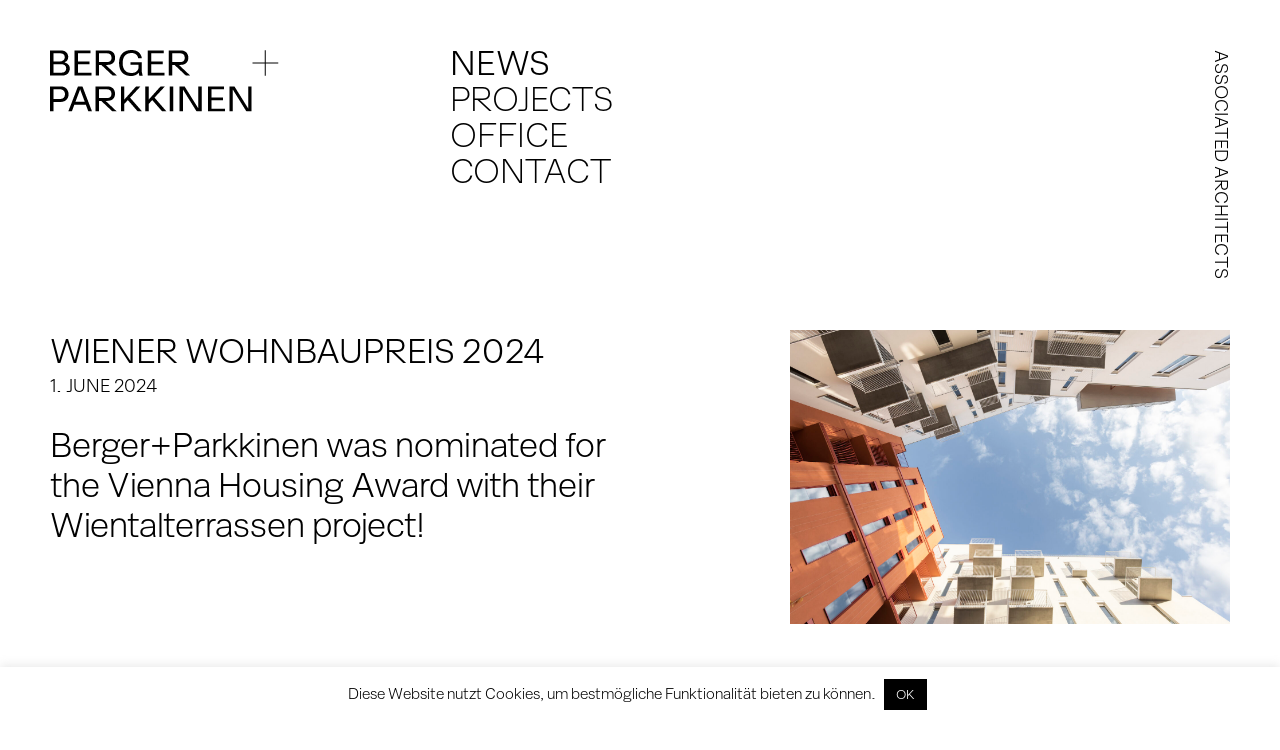

--- FILE ---
content_type: text/html; charset=UTF-8
request_url: https://berger-parkkinen.com/en/wiener-wohnbaupreis-2024-2/
body_size: 18358
content:
<!DOCTYPE html>
<html lang="en-US">
<head>
	<meta charset="UTF-8">
	<meta name="viewport" content="width=device-width, initial-scale=1, shrink-to-fit=no">
	<meta name="mobile-web-app-capable" content="yes">
	<meta name="apple-mobile-web-app-capable" content="yes">
	<meta name="apple-mobile-web-app-title" content="BERGER+PARKKINEN - Architekten">
	<link rel="profile" href="http://gmpg.org/xfn/11">
	<link rel="pingback" href="https://berger-parkkinen.com/xmlrpc.php">

	<!-- favicons -->
	<link rel="apple-touch-icon" sizes="180x180" href="/wp-content/themes/bits-bp/fav/apple-touch-icon.png">
	<link rel="icon" type="image/png" sizes="32x32" href="/wp-content/themes/bits-bp/fav/favicon-32x32.png">
	<link rel="icon" type="image/png" sizes="16x16" href="/wp-content/themes/bits-bp/fav/favicon-16x16.png">
	<link rel="manifest" href="/wp-content/themes/bits-bp/fav/site.webmanifest">
	<link rel="mask-icon" href="/wp-content/themes/bits-bp/fav/safari-pinned-tab.svg" color="#5bbafd">
	<link rel="shortcut icon" href="/wp-content/themes/bits-bp/fav/favicon.ico">
	<meta name="msapplication-TileColor" content="#ffffff">
	<meta name="msapplication-config" content="/wp-content/themes/bits-bp/fav/browserconfig.xml">
	<meta name="theme-color" content="#ffffff">
	<meta name='robots' content='index, follow, max-image-preview:large, max-snippet:-1, max-video-preview:-1' />
<link rel="alternate" href="https://berger-parkkinen.com/wiener-wohnbaupreis-2024/" hreflang="de" />
<link rel="alternate" href="https://berger-parkkinen.com/en/wiener-wohnbaupreis-2024-2/" hreflang="en" />

	<!-- This site is optimized with the Yoast SEO plugin v26.6 - https://yoast.com/wordpress/plugins/seo/ -->
	<title>Wiener Wohnbaupreis 2024 &#8212; BERGER+PARKKINEN</title>
	<link rel="canonical" href="https://berger-parkkinen.com/en/wiener-wohnbaupreis-2024-2/" />
	<meta property="og:locale" content="en_US" />
	<meta property="og:locale:alternate" content="de_DE" />
	<meta property="og:type" content="article" />
	<meta property="og:title" content="Wiener Wohnbaupreis 2024 &#8212; BERGER+PARKKINEN" />
	<meta property="og:description" content="Berger+Parkkinen was nominated for the Vienna Housing Award with their Wientalterrassen project! [...]Read More..." />
	<meta property="og:url" content="https://berger-parkkinen.com/en/wiener-wohnbaupreis-2024-2/" />
	<meta property="og:site_name" content="BERGER+PARKKINEN" />
	<meta property="article:published_time" content="2024-06-01T12:14:05+00:00" />
	<meta property="article:modified_time" content="2024-11-18T13:32:21+00:00" />
	<meta property="og:image" content="https://berger-parkkinen.com/wp-content/uploads/2023/04/WTT_c-Daniel-Hawelka03.jpg" />
	<meta property="og:image:width" content="2000" />
	<meta property="og:image:height" content="1334" />
	<meta property="og:image:type" content="image/jpeg" />
	<meta name="author" content="ej" />
	<meta name="twitter:card" content="summary_large_image" />
	<meta name="twitter:label1" content="Written by" />
	<meta name="twitter:data1" content="ej" />
	<meta name="twitter:label2" content="Est. reading time" />
	<meta name="twitter:data2" content="1 minute" />
	<script type="application/ld+json" class="yoast-schema-graph">{"@context":"https://schema.org","@graph":[{"@type":"Article","@id":"https://berger-parkkinen.com/en/wiener-wohnbaupreis-2024-2/#article","isPartOf":{"@id":"https://berger-parkkinen.com/en/wiener-wohnbaupreis-2024-2/"},"author":{"name":"ej","@id":"https://berger-parkkinen.com/en/home/#/schema/person/d6dd19a6994e76451e7fad1ffa860758"},"headline":"Wiener Wohnbaupreis 2024","datePublished":"2024-06-01T12:14:05+00:00","dateModified":"2024-11-18T13:32:21+00:00","mainEntityOfPage":{"@id":"https://berger-parkkinen.com/en/wiener-wohnbaupreis-2024-2/"},"wordCount":15,"publisher":{"@id":"https://berger-parkkinen.com/en/home/#organization"},"image":{"@id":"https://berger-parkkinen.com/en/wiener-wohnbaupreis-2024-2/#primaryimage"},"thumbnailUrl":"https://berger-parkkinen.com/wp-content/uploads/2023/04/WTT_c-Daniel-Hawelka03.jpg","articleSection":["auszeichnung","Award","News"],"inLanguage":"en-US"},{"@type":"WebPage","@id":"https://berger-parkkinen.com/en/wiener-wohnbaupreis-2024-2/","url":"https://berger-parkkinen.com/en/wiener-wohnbaupreis-2024-2/","name":"Wiener Wohnbaupreis 2024 &#8212; BERGER+PARKKINEN","isPartOf":{"@id":"https://berger-parkkinen.com/en/home/#website"},"primaryImageOfPage":{"@id":"https://berger-parkkinen.com/en/wiener-wohnbaupreis-2024-2/#primaryimage"},"image":{"@id":"https://berger-parkkinen.com/en/wiener-wohnbaupreis-2024-2/#primaryimage"},"thumbnailUrl":"https://berger-parkkinen.com/wp-content/uploads/2023/04/WTT_c-Daniel-Hawelka03.jpg","datePublished":"2024-06-01T12:14:05+00:00","dateModified":"2024-11-18T13:32:21+00:00","breadcrumb":{"@id":"https://berger-parkkinen.com/en/wiener-wohnbaupreis-2024-2/#breadcrumb"},"inLanguage":"en-US","potentialAction":[{"@type":"ReadAction","target":["https://berger-parkkinen.com/en/wiener-wohnbaupreis-2024-2/"]}]},{"@type":"ImageObject","inLanguage":"en-US","@id":"https://berger-parkkinen.com/en/wiener-wohnbaupreis-2024-2/#primaryimage","url":"https://berger-parkkinen.com/wp-content/uploads/2023/04/WTT_c-Daniel-Hawelka03.jpg","contentUrl":"https://berger-parkkinen.com/wp-content/uploads/2023/04/WTT_c-Daniel-Hawelka03.jpg","width":2000,"height":1334,"caption":"Wohnquartier Wientalterrassen"},{"@type":"BreadcrumbList","@id":"https://berger-parkkinen.com/en/wiener-wohnbaupreis-2024-2/#breadcrumb","itemListElement":[{"@type":"ListItem","position":1,"name":"Startseite","item":"https://berger-parkkinen.com/en/home/"},{"@type":"ListItem","position":2,"name":"Wiener Wohnbaupreis 2024"}]},{"@type":"WebSite","@id":"https://berger-parkkinen.com/en/home/#website","url":"https://berger-parkkinen.com/en/home/","name":"BERGER+PARKKINEN","description":"Architekten","publisher":{"@id":"https://berger-parkkinen.com/en/home/#organization"},"potentialAction":[{"@type":"SearchAction","target":{"@type":"EntryPoint","urlTemplate":"https://berger-parkkinen.com/en/home/?s={search_term_string}"},"query-input":{"@type":"PropertyValueSpecification","valueRequired":true,"valueName":"search_term_string"}}],"inLanguage":"en-US"},{"@type":"Organization","@id":"https://berger-parkkinen.com/en/home/#organization","name":"BERGER+PARKKINEN","url":"https://berger-parkkinen.com/en/home/","logo":{"@type":"ImageObject","inLanguage":"en-US","@id":"https://berger-parkkinen.com/en/home/#/schema/logo/image/","url":"https://berger-parkkinen.com/wp-content/uploads/2019/07/bp_logo.png","contentUrl":"https://berger-parkkinen.com/wp-content/uploads/2019/07/bp_logo.png","width":229,"height":62,"caption":"BERGER+PARKKINEN"},"image":{"@id":"https://berger-parkkinen.com/en/home/#/schema/logo/image/"}},{"@type":"Person","@id":"https://berger-parkkinen.com/en/home/#/schema/person/d6dd19a6994e76451e7fad1ffa860758","name":"ej"}]}</script>
	<!-- / Yoast SEO plugin. -->


<link rel="alternate" type="application/rss+xml" title="BERGER+PARKKINEN &raquo; Feed" href="https://berger-parkkinen.com/en/feed/" />
<link rel="alternate" type="application/rss+xml" title="BERGER+PARKKINEN &raquo; Comments Feed" href="https://berger-parkkinen.com/en/comments/feed/" />
<link rel="alternate" type="application/rss+xml" title="BERGER+PARKKINEN &raquo; Wiener Wohnbaupreis 2024 Comments Feed" href="https://berger-parkkinen.com/en/wiener-wohnbaupreis-2024-2/feed/" />
<link rel="alternate" title="oEmbed (JSON)" type="application/json+oembed" href="https://berger-parkkinen.com/wp-json/oembed/1.0/embed?url=https%3A%2F%2Fberger-parkkinen.com%2Fen%2Fwiener-wohnbaupreis-2024-2%2F&#038;lang=en" />
<link rel="alternate" title="oEmbed (XML)" type="text/xml+oembed" href="https://berger-parkkinen.com/wp-json/oembed/1.0/embed?url=https%3A%2F%2Fberger-parkkinen.com%2Fen%2Fwiener-wohnbaupreis-2024-2%2F&#038;format=xml&#038;lang=en" />
		<!-- This site uses the Google Analytics by ExactMetrics plugin v8.11.1 - Using Analytics tracking - https://www.exactmetrics.com/ -->
							<script src="//www.googletagmanager.com/gtag/js?id=G-KXBVLXLKNK"  data-cfasync="false" data-wpfc-render="false" type="text/javascript" async></script>
			<script data-cfasync="false" data-wpfc-render="false" type="text/javascript">
				var em_version = '8.11.1';
				var em_track_user = true;
				var em_no_track_reason = '';
								var ExactMetricsDefaultLocations = {"page_location":"https:\/\/berger-parkkinen.com\/en\/wiener-wohnbaupreis-2024-2\/"};
								if ( typeof ExactMetricsPrivacyGuardFilter === 'function' ) {
					var ExactMetricsLocations = (typeof ExactMetricsExcludeQuery === 'object') ? ExactMetricsPrivacyGuardFilter( ExactMetricsExcludeQuery ) : ExactMetricsPrivacyGuardFilter( ExactMetricsDefaultLocations );
				} else {
					var ExactMetricsLocations = (typeof ExactMetricsExcludeQuery === 'object') ? ExactMetricsExcludeQuery : ExactMetricsDefaultLocations;
				}

								var disableStrs = [
										'ga-disable-G-KXBVLXLKNK',
									];

				/* Function to detect opted out users */
				function __gtagTrackerIsOptedOut() {
					for (var index = 0; index < disableStrs.length; index++) {
						if (document.cookie.indexOf(disableStrs[index] + '=true') > -1) {
							return true;
						}
					}

					return false;
				}

				/* Disable tracking if the opt-out cookie exists. */
				if (__gtagTrackerIsOptedOut()) {
					for (var index = 0; index < disableStrs.length; index++) {
						window[disableStrs[index]] = true;
					}
				}

				/* Opt-out function */
				function __gtagTrackerOptout() {
					for (var index = 0; index < disableStrs.length; index++) {
						document.cookie = disableStrs[index] + '=true; expires=Thu, 31 Dec 2099 23:59:59 UTC; path=/';
						window[disableStrs[index]] = true;
					}
				}

				if ('undefined' === typeof gaOptout) {
					function gaOptout() {
						__gtagTrackerOptout();
					}
				}
								window.dataLayer = window.dataLayer || [];

				window.ExactMetricsDualTracker = {
					helpers: {},
					trackers: {},
				};
				if (em_track_user) {
					function __gtagDataLayer() {
						dataLayer.push(arguments);
					}

					function __gtagTracker(type, name, parameters) {
						if (!parameters) {
							parameters = {};
						}

						if (parameters.send_to) {
							__gtagDataLayer.apply(null, arguments);
							return;
						}

						if (type === 'event') {
														parameters.send_to = exactmetrics_frontend.v4_id;
							var hookName = name;
							if (typeof parameters['event_category'] !== 'undefined') {
								hookName = parameters['event_category'] + ':' + name;
							}

							if (typeof ExactMetricsDualTracker.trackers[hookName] !== 'undefined') {
								ExactMetricsDualTracker.trackers[hookName](parameters);
							} else {
								__gtagDataLayer('event', name, parameters);
							}
							
						} else {
							__gtagDataLayer.apply(null, arguments);
						}
					}

					__gtagTracker('js', new Date());
					__gtagTracker('set', {
						'developer_id.dNDMyYj': true,
											});
					if ( ExactMetricsLocations.page_location ) {
						__gtagTracker('set', ExactMetricsLocations);
					}
										__gtagTracker('config', 'G-KXBVLXLKNK', {"forceSSL":"true"} );
										window.gtag = __gtagTracker;										(function () {
						/* https://developers.google.com/analytics/devguides/collection/analyticsjs/ */
						/* ga and __gaTracker compatibility shim. */
						var noopfn = function () {
							return null;
						};
						var newtracker = function () {
							return new Tracker();
						};
						var Tracker = function () {
							return null;
						};
						var p = Tracker.prototype;
						p.get = noopfn;
						p.set = noopfn;
						p.send = function () {
							var args = Array.prototype.slice.call(arguments);
							args.unshift('send');
							__gaTracker.apply(null, args);
						};
						var __gaTracker = function () {
							var len = arguments.length;
							if (len === 0) {
								return;
							}
							var f = arguments[len - 1];
							if (typeof f !== 'object' || f === null || typeof f.hitCallback !== 'function') {
								if ('send' === arguments[0]) {
									var hitConverted, hitObject = false, action;
									if ('event' === arguments[1]) {
										if ('undefined' !== typeof arguments[3]) {
											hitObject = {
												'eventAction': arguments[3],
												'eventCategory': arguments[2],
												'eventLabel': arguments[4],
												'value': arguments[5] ? arguments[5] : 1,
											}
										}
									}
									if ('pageview' === arguments[1]) {
										if ('undefined' !== typeof arguments[2]) {
											hitObject = {
												'eventAction': 'page_view',
												'page_path': arguments[2],
											}
										}
									}
									if (typeof arguments[2] === 'object') {
										hitObject = arguments[2];
									}
									if (typeof arguments[5] === 'object') {
										Object.assign(hitObject, arguments[5]);
									}
									if ('undefined' !== typeof arguments[1].hitType) {
										hitObject = arguments[1];
										if ('pageview' === hitObject.hitType) {
											hitObject.eventAction = 'page_view';
										}
									}
									if (hitObject) {
										action = 'timing' === arguments[1].hitType ? 'timing_complete' : hitObject.eventAction;
										hitConverted = mapArgs(hitObject);
										__gtagTracker('event', action, hitConverted);
									}
								}
								return;
							}

							function mapArgs(args) {
								var arg, hit = {};
								var gaMap = {
									'eventCategory': 'event_category',
									'eventAction': 'event_action',
									'eventLabel': 'event_label',
									'eventValue': 'event_value',
									'nonInteraction': 'non_interaction',
									'timingCategory': 'event_category',
									'timingVar': 'name',
									'timingValue': 'value',
									'timingLabel': 'event_label',
									'page': 'page_path',
									'location': 'page_location',
									'title': 'page_title',
									'referrer' : 'page_referrer',
								};
								for (arg in args) {
																		if (!(!args.hasOwnProperty(arg) || !gaMap.hasOwnProperty(arg))) {
										hit[gaMap[arg]] = args[arg];
									} else {
										hit[arg] = args[arg];
									}
								}
								return hit;
							}

							try {
								f.hitCallback();
							} catch (ex) {
							}
						};
						__gaTracker.create = newtracker;
						__gaTracker.getByName = newtracker;
						__gaTracker.getAll = function () {
							return [];
						};
						__gaTracker.remove = noopfn;
						__gaTracker.loaded = true;
						window['__gaTracker'] = __gaTracker;
					})();
									} else {
										console.log("");
					(function () {
						function __gtagTracker() {
							return null;
						}

						window['__gtagTracker'] = __gtagTracker;
						window['gtag'] = __gtagTracker;
					})();
									}
			</script>
							<!-- / Google Analytics by ExactMetrics -->
		<style id='wp-img-auto-sizes-contain-inline-css' type='text/css'>
img:is([sizes=auto i],[sizes^="auto," i]){contain-intrinsic-size:3000px 1500px}
/*# sourceURL=wp-img-auto-sizes-contain-inline-css */
</style>
<link rel='stylesheet' id='pt-cv-public-style-css' href='https://berger-parkkinen.com/wp-content/plugins/content-views-query-and-display-post-page/public/assets/css/cv.css?ver=1.0.5' type='text/css' media='all' />
<link rel='stylesheet' id='pt-cv-public-pro-style-css' href='https://berger-parkkinen.com/wp-content/plugins/pt-content-views-pro/public/assets/css/cvpro.min.css?ver=1.0.5' type='text/css' media='all' />
<style id='wp-block-library-inline-css' type='text/css'>
:root{--wp-block-synced-color:#7a00df;--wp-block-synced-color--rgb:122,0,223;--wp-bound-block-color:var(--wp-block-synced-color);--wp-editor-canvas-background:#ddd;--wp-admin-theme-color:#007cba;--wp-admin-theme-color--rgb:0,124,186;--wp-admin-theme-color-darker-10:#006ba1;--wp-admin-theme-color-darker-10--rgb:0,107,160.5;--wp-admin-theme-color-darker-20:#005a87;--wp-admin-theme-color-darker-20--rgb:0,90,135;--wp-admin-border-width-focus:2px}@media (min-resolution:192dpi){:root{--wp-admin-border-width-focus:1.5px}}.wp-element-button{cursor:pointer}:root .has-very-light-gray-background-color{background-color:#eee}:root .has-very-dark-gray-background-color{background-color:#313131}:root .has-very-light-gray-color{color:#eee}:root .has-very-dark-gray-color{color:#313131}:root .has-vivid-green-cyan-to-vivid-cyan-blue-gradient-background{background:linear-gradient(135deg,#00d084,#0693e3)}:root .has-purple-crush-gradient-background{background:linear-gradient(135deg,#34e2e4,#4721fb 50%,#ab1dfe)}:root .has-hazy-dawn-gradient-background{background:linear-gradient(135deg,#faaca8,#dad0ec)}:root .has-subdued-olive-gradient-background{background:linear-gradient(135deg,#fafae1,#67a671)}:root .has-atomic-cream-gradient-background{background:linear-gradient(135deg,#fdd79a,#004a59)}:root .has-nightshade-gradient-background{background:linear-gradient(135deg,#330968,#31cdcf)}:root .has-midnight-gradient-background{background:linear-gradient(135deg,#020381,#2874fc)}:root{--wp--preset--font-size--normal:16px;--wp--preset--font-size--huge:42px}.has-regular-font-size{font-size:1em}.has-larger-font-size{font-size:2.625em}.has-normal-font-size{font-size:var(--wp--preset--font-size--normal)}.has-huge-font-size{font-size:var(--wp--preset--font-size--huge)}.has-text-align-center{text-align:center}.has-text-align-left{text-align:left}.has-text-align-right{text-align:right}.has-fit-text{white-space:nowrap!important}#end-resizable-editor-section{display:none}.aligncenter{clear:both}.items-justified-left{justify-content:flex-start}.items-justified-center{justify-content:center}.items-justified-right{justify-content:flex-end}.items-justified-space-between{justify-content:space-between}.screen-reader-text{border:0;clip-path:inset(50%);height:1px;margin:-1px;overflow:hidden;padding:0;position:absolute;width:1px;word-wrap:normal!important}.screen-reader-text:focus{background-color:#ddd;clip-path:none;color:#444;display:block;font-size:1em;height:auto;left:5px;line-height:normal;padding:15px 23px 14px;text-decoration:none;top:5px;width:auto;z-index:100000}html :where(.has-border-color){border-style:solid}html :where([style*=border-top-color]){border-top-style:solid}html :where([style*=border-right-color]){border-right-style:solid}html :where([style*=border-bottom-color]){border-bottom-style:solid}html :where([style*=border-left-color]){border-left-style:solid}html :where([style*=border-width]){border-style:solid}html :where([style*=border-top-width]){border-top-style:solid}html :where([style*=border-right-width]){border-right-style:solid}html :where([style*=border-bottom-width]){border-bottom-style:solid}html :where([style*=border-left-width]){border-left-style:solid}html :where(img[class*=wp-image-]){height:auto;max-width:100%}:where(figure){margin:0 0 1em}html :where(.is-position-sticky){--wp-admin--admin-bar--position-offset:var(--wp-admin--admin-bar--height,0px)}@media screen and (max-width:600px){html :where(.is-position-sticky){--wp-admin--admin-bar--position-offset:0px}}

/*# sourceURL=wp-block-library-inline-css */
</style><style id='global-styles-inline-css' type='text/css'>
:root{--wp--preset--aspect-ratio--square: 1;--wp--preset--aspect-ratio--4-3: 4/3;--wp--preset--aspect-ratio--3-4: 3/4;--wp--preset--aspect-ratio--3-2: 3/2;--wp--preset--aspect-ratio--2-3: 2/3;--wp--preset--aspect-ratio--16-9: 16/9;--wp--preset--aspect-ratio--9-16: 9/16;--wp--preset--color--black: #000000;--wp--preset--color--cyan-bluish-gray: #abb8c3;--wp--preset--color--white: #ffffff;--wp--preset--color--pale-pink: #f78da7;--wp--preset--color--vivid-red: #cf2e2e;--wp--preset--color--luminous-vivid-orange: #ff6900;--wp--preset--color--luminous-vivid-amber: #fcb900;--wp--preset--color--light-green-cyan: #7bdcb5;--wp--preset--color--vivid-green-cyan: #00d084;--wp--preset--color--pale-cyan-blue: #8ed1fc;--wp--preset--color--vivid-cyan-blue: #0693e3;--wp--preset--color--vivid-purple: #9b51e0;--wp--preset--gradient--vivid-cyan-blue-to-vivid-purple: linear-gradient(135deg,rgb(6,147,227) 0%,rgb(155,81,224) 100%);--wp--preset--gradient--light-green-cyan-to-vivid-green-cyan: linear-gradient(135deg,rgb(122,220,180) 0%,rgb(0,208,130) 100%);--wp--preset--gradient--luminous-vivid-amber-to-luminous-vivid-orange: linear-gradient(135deg,rgb(252,185,0) 0%,rgb(255,105,0) 100%);--wp--preset--gradient--luminous-vivid-orange-to-vivid-red: linear-gradient(135deg,rgb(255,105,0) 0%,rgb(207,46,46) 100%);--wp--preset--gradient--very-light-gray-to-cyan-bluish-gray: linear-gradient(135deg,rgb(238,238,238) 0%,rgb(169,184,195) 100%);--wp--preset--gradient--cool-to-warm-spectrum: linear-gradient(135deg,rgb(74,234,220) 0%,rgb(151,120,209) 20%,rgb(207,42,186) 40%,rgb(238,44,130) 60%,rgb(251,105,98) 80%,rgb(254,248,76) 100%);--wp--preset--gradient--blush-light-purple: linear-gradient(135deg,rgb(255,206,236) 0%,rgb(152,150,240) 100%);--wp--preset--gradient--blush-bordeaux: linear-gradient(135deg,rgb(254,205,165) 0%,rgb(254,45,45) 50%,rgb(107,0,62) 100%);--wp--preset--gradient--luminous-dusk: linear-gradient(135deg,rgb(255,203,112) 0%,rgb(199,81,192) 50%,rgb(65,88,208) 100%);--wp--preset--gradient--pale-ocean: linear-gradient(135deg,rgb(255,245,203) 0%,rgb(182,227,212) 50%,rgb(51,167,181) 100%);--wp--preset--gradient--electric-grass: linear-gradient(135deg,rgb(202,248,128) 0%,rgb(113,206,126) 100%);--wp--preset--gradient--midnight: linear-gradient(135deg,rgb(2,3,129) 0%,rgb(40,116,252) 100%);--wp--preset--font-size--small: 13px;--wp--preset--font-size--medium: 20px;--wp--preset--font-size--large: 36px;--wp--preset--font-size--x-large: 42px;--wp--preset--spacing--20: 0.44rem;--wp--preset--spacing--30: 0.67rem;--wp--preset--spacing--40: 1rem;--wp--preset--spacing--50: 1.5rem;--wp--preset--spacing--60: 2.25rem;--wp--preset--spacing--70: 3.38rem;--wp--preset--spacing--80: 5.06rem;--wp--preset--shadow--natural: 6px 6px 9px rgba(0, 0, 0, 0.2);--wp--preset--shadow--deep: 12px 12px 50px rgba(0, 0, 0, 0.4);--wp--preset--shadow--sharp: 6px 6px 0px rgba(0, 0, 0, 0.2);--wp--preset--shadow--outlined: 6px 6px 0px -3px rgb(255, 255, 255), 6px 6px rgb(0, 0, 0);--wp--preset--shadow--crisp: 6px 6px 0px rgb(0, 0, 0);}:where(.is-layout-flex){gap: 0.5em;}:where(.is-layout-grid){gap: 0.5em;}body .is-layout-flex{display: flex;}.is-layout-flex{flex-wrap: wrap;align-items: center;}.is-layout-flex > :is(*, div){margin: 0;}body .is-layout-grid{display: grid;}.is-layout-grid > :is(*, div){margin: 0;}:where(.wp-block-columns.is-layout-flex){gap: 2em;}:where(.wp-block-columns.is-layout-grid){gap: 2em;}:where(.wp-block-post-template.is-layout-flex){gap: 1.25em;}:where(.wp-block-post-template.is-layout-grid){gap: 1.25em;}.has-black-color{color: var(--wp--preset--color--black) !important;}.has-cyan-bluish-gray-color{color: var(--wp--preset--color--cyan-bluish-gray) !important;}.has-white-color{color: var(--wp--preset--color--white) !important;}.has-pale-pink-color{color: var(--wp--preset--color--pale-pink) !important;}.has-vivid-red-color{color: var(--wp--preset--color--vivid-red) !important;}.has-luminous-vivid-orange-color{color: var(--wp--preset--color--luminous-vivid-orange) !important;}.has-luminous-vivid-amber-color{color: var(--wp--preset--color--luminous-vivid-amber) !important;}.has-light-green-cyan-color{color: var(--wp--preset--color--light-green-cyan) !important;}.has-vivid-green-cyan-color{color: var(--wp--preset--color--vivid-green-cyan) !important;}.has-pale-cyan-blue-color{color: var(--wp--preset--color--pale-cyan-blue) !important;}.has-vivid-cyan-blue-color{color: var(--wp--preset--color--vivid-cyan-blue) !important;}.has-vivid-purple-color{color: var(--wp--preset--color--vivid-purple) !important;}.has-black-background-color{background-color: var(--wp--preset--color--black) !important;}.has-cyan-bluish-gray-background-color{background-color: var(--wp--preset--color--cyan-bluish-gray) !important;}.has-white-background-color{background-color: var(--wp--preset--color--white) !important;}.has-pale-pink-background-color{background-color: var(--wp--preset--color--pale-pink) !important;}.has-vivid-red-background-color{background-color: var(--wp--preset--color--vivid-red) !important;}.has-luminous-vivid-orange-background-color{background-color: var(--wp--preset--color--luminous-vivid-orange) !important;}.has-luminous-vivid-amber-background-color{background-color: var(--wp--preset--color--luminous-vivid-amber) !important;}.has-light-green-cyan-background-color{background-color: var(--wp--preset--color--light-green-cyan) !important;}.has-vivid-green-cyan-background-color{background-color: var(--wp--preset--color--vivid-green-cyan) !important;}.has-pale-cyan-blue-background-color{background-color: var(--wp--preset--color--pale-cyan-blue) !important;}.has-vivid-cyan-blue-background-color{background-color: var(--wp--preset--color--vivid-cyan-blue) !important;}.has-vivid-purple-background-color{background-color: var(--wp--preset--color--vivid-purple) !important;}.has-black-border-color{border-color: var(--wp--preset--color--black) !important;}.has-cyan-bluish-gray-border-color{border-color: var(--wp--preset--color--cyan-bluish-gray) !important;}.has-white-border-color{border-color: var(--wp--preset--color--white) !important;}.has-pale-pink-border-color{border-color: var(--wp--preset--color--pale-pink) !important;}.has-vivid-red-border-color{border-color: var(--wp--preset--color--vivid-red) !important;}.has-luminous-vivid-orange-border-color{border-color: var(--wp--preset--color--luminous-vivid-orange) !important;}.has-luminous-vivid-amber-border-color{border-color: var(--wp--preset--color--luminous-vivid-amber) !important;}.has-light-green-cyan-border-color{border-color: var(--wp--preset--color--light-green-cyan) !important;}.has-vivid-green-cyan-border-color{border-color: var(--wp--preset--color--vivid-green-cyan) !important;}.has-pale-cyan-blue-border-color{border-color: var(--wp--preset--color--pale-cyan-blue) !important;}.has-vivid-cyan-blue-border-color{border-color: var(--wp--preset--color--vivid-cyan-blue) !important;}.has-vivid-purple-border-color{border-color: var(--wp--preset--color--vivid-purple) !important;}.has-vivid-cyan-blue-to-vivid-purple-gradient-background{background: var(--wp--preset--gradient--vivid-cyan-blue-to-vivid-purple) !important;}.has-light-green-cyan-to-vivid-green-cyan-gradient-background{background: var(--wp--preset--gradient--light-green-cyan-to-vivid-green-cyan) !important;}.has-luminous-vivid-amber-to-luminous-vivid-orange-gradient-background{background: var(--wp--preset--gradient--luminous-vivid-amber-to-luminous-vivid-orange) !important;}.has-luminous-vivid-orange-to-vivid-red-gradient-background{background: var(--wp--preset--gradient--luminous-vivid-orange-to-vivid-red) !important;}.has-very-light-gray-to-cyan-bluish-gray-gradient-background{background: var(--wp--preset--gradient--very-light-gray-to-cyan-bluish-gray) !important;}.has-cool-to-warm-spectrum-gradient-background{background: var(--wp--preset--gradient--cool-to-warm-spectrum) !important;}.has-blush-light-purple-gradient-background{background: var(--wp--preset--gradient--blush-light-purple) !important;}.has-blush-bordeaux-gradient-background{background: var(--wp--preset--gradient--blush-bordeaux) !important;}.has-luminous-dusk-gradient-background{background: var(--wp--preset--gradient--luminous-dusk) !important;}.has-pale-ocean-gradient-background{background: var(--wp--preset--gradient--pale-ocean) !important;}.has-electric-grass-gradient-background{background: var(--wp--preset--gradient--electric-grass) !important;}.has-midnight-gradient-background{background: var(--wp--preset--gradient--midnight) !important;}.has-small-font-size{font-size: var(--wp--preset--font-size--small) !important;}.has-medium-font-size{font-size: var(--wp--preset--font-size--medium) !important;}.has-large-font-size{font-size: var(--wp--preset--font-size--large) !important;}.has-x-large-font-size{font-size: var(--wp--preset--font-size--x-large) !important;}
/*# sourceURL=global-styles-inline-css */
</style>

<style id='classic-theme-styles-inline-css' type='text/css'>
/*! This file is auto-generated */
.wp-block-button__link{color:#fff;background-color:#32373c;border-radius:9999px;box-shadow:none;text-decoration:none;padding:calc(.667em + 2px) calc(1.333em + 2px);font-size:1.125em}.wp-block-file__button{background:#32373c;color:#fff;text-decoration:none}
/*# sourceURL=/wp-includes/css/classic-themes.min.css */
</style>
<link rel='stylesheet' id='labb-frontend-styles-css' href='https://berger-parkkinen.com/wp-content/plugins/addons-for-beaver-builder/assets/css/labb-frontend.css?ver=1.0.5' type='text/css' media='all' />
<link rel='stylesheet' id='labb-icomoon-styles-css' href='https://berger-parkkinen.com/wp-content/plugins/addons-for-beaver-builder/assets/css/icomoon.css?ver=1.0.5' type='text/css' media='all' />
<link rel='stylesheet' id='fl-builder-layout-4769-css' href='https://berger-parkkinen.com/wp-content/uploads/bb-plugin/cache/4769-layout.css?ver=1.0.5' type='text/css' media='all' />
<link rel='stylesheet' id='cookie-law-info-css' href='https://berger-parkkinen.com/wp-content/plugins/cookie-law-info/legacy/public/css/cookie-law-info-public.css?ver=1.0.5' type='text/css' media='all' />
<link rel='stylesheet' id='cookie-law-info-gdpr-css' href='https://berger-parkkinen.com/wp-content/plugins/cookie-law-info/legacy/public/css/cookie-law-info-gdpr.css?ver=1.0.5' type='text/css' media='all' />
<link rel='stylesheet' id='understrap-styles-css' href='https://berger-parkkinen.com/wp-content/themes/understrap/css/theme.min.css?ver=1.0.5' type='text/css' media='all' />
<link rel='stylesheet' id='child-style-css' href='https://berger-parkkinen.com/wp-content/themes/bits-bp/style.css?ver=1.0.5' type='text/css' media='all' />
<link rel='stylesheet' id='tablepress-default-css' href='https://berger-parkkinen.com/wp-content/plugins/tablepress/css/build/default.css?ver=1.0.5' type='text/css' media='all' />
<link rel='stylesheet' id='slidebars-css' href='https://berger-parkkinen.com/wp-content/plugins/off-canvas-sidebars/slidebars/slidebars.css?ver=1.0.5' type='text/css' media='all' />
<link rel='stylesheet' id='off-canvas-sidebars-css' href='https://berger-parkkinen.com/wp-content/plugins/off-canvas-sidebars/css/off-canvas-sidebars.css?ver=1.0.5' type='text/css' media='all' />
<style id='off-canvas-sidebars-inline-css' type='text/css'>
#ocs-site {background-color:transparent;}.ocs-slidebar.ocs-kontakt-offcanvas {background-color: transparent; width: 68%;}
/*# sourceURL=off-canvas-sidebars-inline-css */
</style>
<link rel='stylesheet' id='shiftnav-css' href='https://berger-parkkinen.com/wp-content/plugins/shiftnav-pro/pro/assets/css/shiftnav.min.css?ver=1.0.5' type='text/css' media='all' />
<link rel='stylesheet' id='boxzilla-css' href='https://berger-parkkinen.com/wp-content/plugins/boxzilla/assets/css/styles.css?ver=1.0.5' type='text/css' media='all' />
<script type="text/javascript" src="https://berger-parkkinen.com/wp-content/plugins/google-analytics-dashboard-for-wp/assets/js/frontend-gtag.min.js?ver=1.0.5" id="exactmetrics-frontend-script-js" async="async" data-wp-strategy="async"></script>
<script data-cfasync="false" data-wpfc-render="false" type="text/javascript" id='exactmetrics-frontend-script-js-extra'>/* <![CDATA[ */
var exactmetrics_frontend = {"js_events_tracking":"true","download_extensions":"zip,mp3,mpeg,pdf,docx,pptx,xlsx,rar","inbound_paths":"[{\"path\":\"\\\/go\\\/\",\"label\":\"affiliate\"},{\"path\":\"\\\/recommend\\\/\",\"label\":\"affiliate\"}]","home_url":"https:\/\/berger-parkkinen.com","hash_tracking":"false","v4_id":"G-KXBVLXLKNK"};/* ]]> */
</script>
<script type="text/javascript" src="https://berger-parkkinen.com/wp-includes/js/jquery/jquery.min.js?ver=1.0.5" id="jquery-core-js"></script>
<script type="text/javascript" src="https://berger-parkkinen.com/wp-includes/js/jquery/jquery-migrate.min.js?ver=1.0.5" id="jquery-migrate-js"></script>
<script type="text/javascript" id="cookie-law-info-js-extra">
/* <![CDATA[ */
var Cli_Data = {"nn_cookie_ids":[],"cookielist":[],"non_necessary_cookies":[],"ccpaEnabled":"","ccpaRegionBased":"","ccpaBarEnabled":"","strictlyEnabled":["necessary","obligatoire"],"ccpaType":"gdpr","js_blocking":"","custom_integration":"","triggerDomRefresh":"","secure_cookies":""};
var cli_cookiebar_settings = {"animate_speed_hide":"500","animate_speed_show":"500","background":"#FFF","border":"#b1a6a6c2","border_on":"","button_1_button_colour":"#000","button_1_button_hover":"#000000","button_1_link_colour":"#fff","button_1_as_button":"1","button_1_new_win":"","button_2_button_colour":"#333","button_2_button_hover":"#292929","button_2_link_colour":"#444","button_2_as_button":"","button_2_hidebar":"","button_3_button_colour":"#000","button_3_button_hover":"#000000","button_3_link_colour":"#fff","button_3_as_button":"1","button_3_new_win":"","button_4_button_colour":"#000","button_4_button_hover":"#000000","button_4_link_colour":"#62a329","button_4_as_button":"","button_7_button_colour":"#61a229","button_7_button_hover":"#4e8221","button_7_link_colour":"#fff","button_7_as_button":"1","button_7_new_win":"","font_family":"inherit","header_fix":"","notify_animate_hide":"","notify_animate_show":"1","notify_div_id":"#cookie-law-info-bar","notify_position_horizontal":"right","notify_position_vertical":"bottom","scroll_close":"","scroll_close_reload":"","accept_close_reload":"","reject_close_reload":"","showagain_tab":"","showagain_background":"#fff","showagain_border":"#000","showagain_div_id":"#cookie-law-info-again","showagain_x_position":"100px","text":"#000","show_once_yn":"","show_once":"10000","logging_on":"","as_popup":"","popup_overlay":"1","bar_heading_text":"","cookie_bar_as":"banner","popup_showagain_position":"bottom-right","widget_position":"left"};
var log_object = {"ajax_url":"https://berger-parkkinen.com/wp-admin/admin-ajax.php"};
//# sourceURL=cookie-law-info-js-extra
/* ]]> */
</script>
<script type="text/javascript" src="https://berger-parkkinen.com/wp-content/plugins/cookie-law-info/legacy/public/js/cookie-law-info-public.js?ver=1.0.5" id="cookie-law-info-js"></script>
<link rel="https://api.w.org/" href="https://berger-parkkinen.com/wp-json/" /><link rel="alternate" title="JSON" type="application/json" href="https://berger-parkkinen.com/wp-json/wp/v2/posts/4769" /><link rel="EditURI" type="application/rsd+xml" title="RSD" href="https://berger-parkkinen.com/xmlrpc.php?rsd" />
<meta name="generator" content="WordPress 6.9" />
<link rel='shortlink' href='https://berger-parkkinen.com/?p=4769' />
        <script type="text/javascript">
            (function () {
                window.labb_fs = {can_use_premium_code: false};
            })();
        </script>
        
	<!-- ShiftNav CSS
	================================================================ -->
	<style type="text/css" id="shiftnav-dynamic-css">

	@media only screen and (min-width:769px){ #shiftnav-toggle-main, .shiftnav-toggle-mobile{ display:none; } .shiftnav-wrap { padding-top:0 !important; } }

/** ShiftNav Custom Menu Styles (Customizer) **/
/* togglebar */
#shiftnav-toggle-main { background:#ffffff; color:#000000; }
/* shiftnav-main */
.shiftnav.shiftnav-shiftnav-main { background:#ffffff; color:#000000; }
.shiftnav.shiftnav-shiftnav-main .shiftnav-site-title { color:#000000; }
.shiftnav.shiftnav-shiftnav-main ul.shiftnav-menu li.menu-item > .shiftnav-target { background:#ffffff; color:#000000; }
.shiftnav.shiftnav-shiftnav-main ul.shiftnav-menu li.menu-item.shiftnav-active > .shiftnav-target, .shiftnav.shiftnav-shiftnav-main ul.shiftnav-menu li.menu-item.shiftnav-in-transition > .shiftnav-target, .shiftnav.shiftnav-shiftnav-main ul.shiftnav-menu.shiftnav-active-on-hover li.menu-item > .shiftnav-target:hover, .shiftnav.shiftnav-shiftnav-main ul.shiftnav-menu.shiftnav-active-highlight li.menu-item > .shiftnav-target:active { background:#ffffff; color:#000000; border-top:1px solid #ffffff; border-bottom:1px solid #ffffff; }
.shiftnav.shiftnav-shiftnav-main ul.shiftnav-menu li.menu-item.current-menu-item > .shiftnav-target, .shiftnav.shiftnav-shiftnav-main ul.shiftnav-menu li.menu-item ul.sub-menu .current-menu-item > .shiftnav-target, .shiftnav.shiftnav-shiftnav-main ul.shiftnav-menu > li.shiftnav-sub-accordion.current-menu-ancestor > .shiftnav-target, .shiftnav.shiftnav-shiftnav-main ul.shiftnav-menu > li.shiftnav-sub-shift.current-menu-ancestor > .shiftnav-target { background:#ffffff; color:#000000; }
.shiftnav.shiftnav-shiftnav-main ul.shiftnav-menu li.menu-item.shiftnav-highlight > .shiftnav-target, .shiftnav.shiftnav-shiftnav-main ul.shiftnav-menu li.menu-item ul.sub-menu .shiftnav-highlight > .shiftnav-target { background:#ffffff; color:#000000; }
.shiftnav.shiftnav-shiftnav-main ul.shiftnav-menu li.menu-item > .shiftnav-target, .shiftnav.shiftnav-shiftnav-main ul.shiftnav-menu li.menu-item > .shiftnav-submenu-activation { border-top:1px solid #ffffff; border-bottom:1px solid #ffffff; border:none; }
.shiftnav.shiftnav-shiftnav-main ul.shiftnav-menu > li.menu-item > .shiftnav-target { text-transform:uppercase; }

/* Status: Loaded from Transient */

	</style>
	<!-- end ShiftNav CSS -->

	<link rel="pingback" href="https://berger-parkkinen.com/xmlrpc.php">
<meta name="mobile-web-app-capable" content="yes">
<meta name="apple-mobile-web-app-capable" content="yes">
<meta name="apple-mobile-web-app-title" content="BERGER+PARKKINEN - Architekten">
<script>(()=>{var o=[],i={};["on","off","toggle","show"].forEach((l=>{i[l]=function(){o.push([l,arguments])}})),window.Boxzilla=i,window.boxzilla_queue=o})();</script>			<style type="text/css" id="pt-cv-custom-style-c505608hoz">@media (max-width: 768px) { .pt-cv-view.pt-cv-nohover .pt-cv-mask, .pt-cv-view.pt-cv-nohover [class^='pt-cv-animation'] { top: auto !important; left: 0 !important; right: 0 !important; transform: none !important; opacity: 1 !important; visibility: visible !important; position: relative !important; } .pt-cv-view.pt-cv-nohover .pt-cv-mask * { color: inherit; } .pt-cv-view.pt-cv-nohover .pt-cv-hover-wrapper { margin-bottom: 15px !important; } .pt-cv-view.pt-cv-nohover .pt-cv-hover-wrapper:before { content: none !important; } }</style>
			
	<script src="/wp-content/themes/bits-bp/js/bootstrap.min.js"></script>
	<script src="/wp-content/themes/bits-bp/js/bootstrap.offcanvas.min.js"></script>
</head>

<body class="wp-singular post-template-default single single-post postid-4769 single-format-standard wp-custom-logo wp-embed-responsive wp-theme-understrap wp-child-theme-bits-bp fl-builder fl-builder-2-10-0-3 fl-no-js auszeichnung award news-en group-blog ocs-legacy">

<div id="ocs-site" data-canvas="container" data-ocs-site_close="" data-ocs-disable_over="0" data-ocs-hide_control_classes="" data-ocs-scroll_lock="1">
<div class="hfeed site" id="page">

	<!-- ******************* The Navbar Area ******************* -->
	<div id="wrapper-navbar" itemscope itemtype="http://schema.org/WebSite">

		<a class="skip-link sr-only sr-only-focusable" href="#content">Skip to content</a>

		<nav class="navbar navbar-expand-md navbar-light bg-primary">

		
					<!-- Your site title as branding in the menu -->
											<a href="/" class="navbar-brand custom-logo-link" rel="home">
							<img src="/wp-content/themes/bits-bp/bp_logo.svg" class="img-fluid img-fluid-black" alt="BERGER + PARKKINEN" width="229" height="62">

							
											</a>

						
					
						<!-- end custom logo -->


				<!-- The WordPress Menu goes here -->
				<div id="navbarNavOffcanvas" class="collapse navbar-collapse offcanvas-collapse"><ul id="main-menu" class="navbar-nav mr-auto"><li itemscope="itemscope" itemtype="https://www.schema.org/SiteNavigationElement" id="menu-item-578" class="menu-item menu-item-type-post_type menu-item-object-page menu-item-578 nav-item"><a title="News" href="https://berger-parkkinen.com/en/news/" class="nav-link">News</a></li>
<li itemscope="itemscope" itemtype="https://www.schema.org/SiteNavigationElement" id="menu-item-576" class="menu-item menu-item-type-post_type menu-item-object-page menu-item-576 nav-item"><a title="Projects" href="https://berger-parkkinen.com/en/projects/" class="nav-link">Projects</a></li>
<li itemscope="itemscope" itemtype="https://www.schema.org/SiteNavigationElement" id="menu-item-2885" class="menu-item menu-item-type-post_type menu-item-object-page menu-item-2885 nav-item"><a title="Office" href="https://berger-parkkinen.com/en/office/" class="nav-link">Office</a></li>
<li itemscope="itemscope" itemtype="https://www.schema.org/SiteNavigationElement" id="menu-item-579" class="ocs-trigger ocs-toggle ocs-toggle-kontakt-offcanvas menu-item menu-item-type-custom menu-item-object-custom menu-item-579 nav-item"><a title="Contact" rel="nofollow" href="#" class="nav-link">Contact</a></li>
</ul></div>
			
			<div class="level2">

				
			</div>
		</nav><!-- .site-navigation -->

	</div><!-- #wrapper-navbar end -->

<div class="wrapper" id="single-wrapper">

	<div class="container-fluid" id="content" tabindex="-1">

		<div class="row">

			<!-- Do the left sidebar check -->
			

<div class="col-md content-area" id="primary">

			<main class="site-main" id="main">

				
					
<article class="post-4769 post type-post status-publish format-standard has-post-thumbnail hentry category-auszeichnung category-award category-news-en" id="post-4769">

	<header class="entry-header">

		<div class="aktuell-header">
			<h1 class="entry-title">Wiener Wohnbaupreis 2024</h1>
			<div class="entry-meta">

				<span class="posted-on"><time class="entry-date published" datetime="2024-06-01T14:14:05+02:00">1. June 2024</time></span>
			</div><!-- .entry-meta -->
		</div>
		
	</header><!-- .entry-header -->

	<div class="aktuell-intro"><img width="2000" height="1334" src="https://berger-parkkinen.com/wp-content/uploads/2023/04/WTT_c-Daniel-Hawelka03.jpg" class="attachment-4769 size-4769 wp-post-image" alt="WTT_(c) Daniel Hawelka03" medium="" decoding="async" fetchpriority="high" srcset="https://berger-parkkinen.com/wp-content/uploads/2023/04/WTT_c-Daniel-Hawelka03.jpg 2000w, https://berger-parkkinen.com/wp-content/uploads/2023/04/WTT_c-Daniel-Hawelka03-800x534.jpg 800w, https://berger-parkkinen.com/wp-content/uploads/2023/04/WTT_c-Daniel-Hawelka03-768x512.jpg 768w, https://berger-parkkinen.com/wp-content/uploads/2023/04/WTT_c-Daniel-Hawelka03-1536x1025.jpg 1536w" sizes="(max-width: 2000px) 100vw, 2000px" loading="eager" title="WTT_(c) Daniel Hawelka03" /></div>

	<div class="entry-content">

		<div class="fl-builder-content fl-builder-content-4769 fl-builder-content-primary fl-builder-global-templates-locked" data-post-id="4769"><div class="fl-row fl-row-full-width fl-row-bg-none fl-node-61b9e0a6edb66 fl-row-default-height fl-row-align-center" data-node="61b9e0a6edb66">
	<div class="fl-row-content-wrap">
						<div class="fl-row-content fl-row-full-width fl-node-content">
		
<div class="fl-col-group fl-node-61b9e0a6edb5f" data-node="61b9e0a6edb5f">
			<div class="fl-col fl-node-61b9e0a6edb62 fl-col-bg-color fl-col-has-cols" data-node="61b9e0a6edb62">
	<div class="fl-col-content fl-node-content">
<div class="fl-col-group fl-node-61b9e0a6edb63 fl-col-group-nested" data-node="61b9e0a6edb63">
			<div class="fl-col fl-node-61b9e0a6edb64 fl-col-bg-color" data-node="61b9e0a6edb64">
	<div class="fl-col-content fl-node-content"><div class="fl-module fl-module-rich-text fl-node-61b9e0a6edb65" data-node="61b9e0a6edb65">
	<div class="fl-module-content fl-node-content">
		<div class="fl-rich-text">
	<p><span class="break-words tvm-parent-container"><span dir="ltr">Berger+Parkkinen was nominated for the Vienna Housing Award with their Wientalterrassen project!</span></span></p>
</div>
	</div>
</div>
</div>
</div>
	</div>
</div>
</div>
	</div>
		</div>
	</div>
</div>
</div>
		
	</div><!-- .entry-content -->

	<footer class="entry-footer">

		
	</footer><!-- .entry-footer -->

</article><!-- #post-## -->

							
		
					
				
			</main><!-- #main -->

			<!-- Do the right sidebar check -->
			
</div><!-- #closing the primary container from /global-templates/left-sidebar-check.php -->



		</div><!-- .row -->

	</div><!-- #content -->

</div><!-- #single-wrapper -->




	<!-- ******************* The Footer Full-width Widget Area ******************* -->

	<div class="wrapper" id="wrapper-footer-full">

		<div class="container-fluid" id="footer-full-content" tabindex="-1">

			<div class="row">

				<div id="text-6" class="footer-widget widget_text widget-count-1 col-md-12">			<div class="textwidget"><style id='fl-builder-layout-593-inline-css' type='text/css'>
 .fl-node-5d4bff1308a24 > .fl-row-content-wrap {padding-right:0px;padding-left:0px;}.fl-node-5d4bff38211cc {width: 16.65%;}.fl-node-5d4bff38211cf {width: 16.65%;}.fl-node-5d4bff38211d0 {width: 16.65%;}.fl-node-5d4bff38211d1 {width: 16.65%;}.fl-node-5d4bff38211d2 {width: 16.65%;}.fl-node-5d4bff38211d3 {width: 16.65%;}.fl-builder-content .fl-rich-text strong {font-weight: bold;}.fl-module.fl-rich-text p:last-child {margin-bottom: 0;}.fl-builder-edit .fl-module.fl-rich-text p:not(:has(~ *:not(.fl-block-overlay))) {margin-bottom: 0;}
/*# sourceURL=fl-builder-layout-593-inline-css */
</style>
<div class="fl-builder-content fl-builder-content-593 fl-builder-template fl-builder-row-template fl-builder-global-templates-locked" data-post-id="593"><div class="fl-row fl-row-full-width fl-row-bg-none fl-node-5d4bff1308a24 fl-row-default-height fl-row-align-center" data-node="5d4bff1308a24">
	<div class="fl-row-content-wrap">
						<div class="fl-row-content fl-row-full-width fl-node-content">
		
<div class="fl-col-group fl-node-5d4bff3820be6" data-node="5d4bff3820be6">
			<div class="fl-col fl-node-5d4bff38211cc fl-col-bg-color fl-col-small" data-node="5d4bff38211cc">
	<div class="fl-col-content fl-node-content"><div class="fl-module fl-module-rich-text fl-node-5d4bff56f3920 copyleft" data-node="5d4bff56f3920">
	<div class="fl-module-content fl-node-content">
		<div class="fl-rich-text">
	<p>BERGER+PARKKINEN<br />
ARCHITEKTEN ZT GMBH</p>
<p>&nbsp;</p>
<p><span class="copyright">© 1995—2020</span></p>
<p>&nbsp;</p>
</div>
	</div>
</div>
<div class="fl-module fl-module-rich-text fl-node-5dcd55f0429af fl-visible-mobile" data-node="5dcd55f0429af">
	<div class="fl-module-content fl-node-content">
		<div class="fl-rich-text">
	<p><a href="https://berger-parkkinen.com/en/news/">NEWS</a></p>
</div>
	</div>
</div>
<div class="fl-module fl-module-rich-text fl-node-5dcd55f962521 fl-visible-mobile" data-node="5dcd55f962521">
	<div class="fl-module-content fl-node-content">
		<div class="fl-rich-text">
	<p><a href="https://berger-parkkinen.com/en/projects/">PROJECTS</a></p>
</div>
	</div>
</div>
<div class="fl-module fl-module-rich-text fl-node-5dcd5607c239e fl-visible-mobile" data-node="5dcd5607c239e">
	<div class="fl-module-content fl-node-content">
		<div class="fl-rich-text">
	<p><a href="https://berger-parkkinen.com/en/office/">OFFICE</a></p>
</div>
	</div>
</div>
<div class="fl-module fl-module-rich-text fl-node-5dcd5659ee1eb fl-visible-mobile" data-node="5dcd5659ee1eb">
	<div class="fl-module-content fl-node-content">
		<div class="fl-rich-text">
	<p><a href="https://berger-parkkinen.com/en/contact/">CONTACT</a></p>
<p>&nbsp;</p>
</div>
	</div>
</div>
<div class="fl-module fl-module-rich-text fl-node-5dcd56735be85 fl-visible-mobile" data-node="5dcd56735be85">
	<div class="fl-module-content fl-node-content">
		<div class="fl-rich-text">
	<p><a href="https://berger-parkkinen.com/en/contact/privacy-policy/">PRIVACY POLICY</a></p>
</div>
	</div>
</div>
<div class="fl-module fl-module-rich-text fl-node-5dcd567b0d2b8 fl-visible-mobile" data-node="5dcd567b0d2b8">
	<div class="fl-module-content fl-node-content">
		<div class="fl-rich-text">
	<p><a href="https://berger-parkkinen.com/en/contact/imprint/">IMPRINT</a></p>
<p>&nbsp;</p>
</div>
	</div>
</div>
</div>
</div>
			<div class="fl-col fl-node-5d4bff38211cf fl-col-bg-color fl-col-small" data-node="5d4bff38211cf">
	<div class="fl-col-content fl-node-content"><div class="fl-module fl-module-rich-text fl-node-5d4bff48adbd3 fl-visible-desktop fl-visible-large fl-visible-medium" data-node="5d4bff48adbd3">
	<div class="fl-module-content fl-node-content">
		<div class="fl-rich-text">
	<p><a href="https://berger-parkkinen.com/en/news/">NEWS</a></p>
</div>
	</div>
</div>
</div>
</div>
			<div class="fl-col fl-node-5d4bff38211d0 fl-col-bg-color fl-col-small" data-node="5d4bff38211d0">
	<div class="fl-col-content fl-node-content"><div class="fl-module fl-module-rich-text fl-node-5d4bff6979441 fl-visible-desktop fl-visible-large fl-visible-medium" data-node="5d4bff6979441">
	<div class="fl-module-content fl-node-content">
		<div class="fl-rich-text">
	<p><a href="http://projects">PROJECTS</a></p>
<p>&nbsp;</p>
<p><a href="https://berger-parkkinen.com/en/projects/?tx_category=housing">HOUSING</a></p>
<p><a href="https://berger-parkkinen.com/en/projects/?tx_category=work">WORK</a></p>
<p><a href="https://berger-parkkinen.com/en/projects/?tx_category=leisure">LEISURE</a></p>
<p><a href="https://berger-parkkinen.com/en/projects/?tx_category=education">EDUCATION</a></p>
<p><a href="https://berger-parkkinen.com/en/projects/?tx_category=culture">CULTURE</a></p>
<p><a href="https://berger-parkkinen.com/en/projects/?tx_category=interior-en">INTERIOR</a></p>
</div>
	</div>
</div>
</div>
</div>
			<div class="fl-col fl-node-5d4bff38211d1 fl-col-bg-color fl-col-small" data-node="5d4bff38211d1">
	<div class="fl-col-content fl-node-content"><div class="fl-module fl-module-rich-text fl-node-5d4bff787964b fl-visible-desktop fl-visible-large fl-visible-medium" data-node="5d4bff787964b">
	<div class="fl-module-content fl-node-content">
		<div class="fl-rich-text">
	<p><aside id="nav_menu-7" class="widget widget_nav_menu amr_widget"><div class="menu-buero-footer-en-container"><ul id="menu-buero-footer-en" class="menu"><li id="menu-item-2887" class="menu-item menu-item-type-post_type menu-item-object-page menu-item-has-children menu-item-2887"><a href="https://berger-parkkinen.com/en/office/">Office</a>
<ul class="sub-menu">
	<li id="menu-item-2889" class="menu-item menu-item-type-post_type menu-item-object-page menu-item-2889"><a href="https://berger-parkkinen.com/en/office/design-philosophy/">Design philosophy</a></li>
	<li id="menu-item-2893" class="menu-item menu-item-type-post_type menu-item-object-page menu-item-2893"><a href="https://berger-parkkinen.com/en/office/associates/">Associates</a></li>
	<li id="menu-item-2888" class="menu-item menu-item-type-post_type menu-item-object-page menu-item-2888"><a href="https://berger-parkkinen.com/en/office/team/">Team</a></li>
	<li id="menu-item-2890" class="menu-item menu-item-type-post_type menu-item-object-page menu-item-2890"><a href="https://berger-parkkinen.com/en/office/awards/">Awards</a></li>
	<li id="menu-item-584" class="menu-item menu-item-type-post_type menu-item-object-page menu-item-584"><a href="https://berger-parkkinen.com/en/office/publications/">Publications</a></li>
	<li id="menu-item-2891" class="menu-item menu-item-type-post_type menu-item-object-page menu-item-2891"><a href="https://berger-parkkinen.com/en/office/list-of-works/">List of Works</a></li>
</ul>
</li>
</ul></div></aside></p>
</div>
	</div>
</div>
</div>
</div>
			<div class="fl-col fl-node-5d4bff38211d2 fl-col-bg-color fl-col-small" data-node="5d4bff38211d2">
	<div class="fl-col-content fl-node-content"><div class="fl-module fl-module-rich-text fl-node-5d4bff8a1061d fl-visible-desktop fl-visible-large fl-visible-medium" data-node="5d4bff8a1061d">
	<div class="fl-module-content fl-node-content">
		<div class="fl-rich-text">
	<p><aside id="nav_menu-8" class="widget widget_nav_menu amr_widget"><div class="menu-kontakt-en-container"><ul id="menu-kontakt-en" class="menu"><li id="menu-item-596" class="menu-item menu-item-type-post_type menu-item-object-page menu-item-has-children menu-item-596"><a href="https://berger-parkkinen.com/en/contact/">Contact</a>
<ul class="sub-menu">
	<li id="menu-item-598" class="menu-item menu-item-type-post_type menu-item-object-page menu-item-598"><a href="https://berger-parkkinen.com/en/contact/imprint/">Imprint</a></li>
	<li id="menu-item-599" class="menu-item menu-item-type-post_type menu-item-object-page menu-item-privacy-policy menu-item-599"><a rel="privacy-policy" href="https://berger-parkkinen.com/en/contact/privacy-policy/">Privacy Policy</a></li>
</ul>
</li>
</ul></div></aside></p>
</div>
	</div>
</div>
<div class="fl-module fl-module-rich-text fl-node-5e787defbeb47" data-node="5e787defbeb47">
	<div class="fl-module-content fl-node-content">
		<div class="fl-rich-text">
	<p><aside id="polylang-2" class="widget widget_polylang amr_widget"><ul>
	<li class="lang-item lang-item-21 lang-item-de lang-item-first"><a lang="de-AT" hreflang="de-AT" href="https://berger-parkkinen.com/wiener-wohnbaupreis-2024/">DT</a></li>
	<li class="lang-item lang-item-24 lang-item-en current-lang"><a lang="en-US" hreflang="en-US" href="https://berger-parkkinen.com/en/wiener-wohnbaupreis-2024-2/" aria-current="true">EN</a></li>
</ul>
</aside></p>
<p>&nbsp;</p>
</div>
	</div>
</div>
</div>
</div>
			<div class="fl-col fl-node-5d4bff38211d3 fl-col-bg-color fl-col-small" data-node="5d4bff38211d3">
	<div class="fl-col-content fl-node-content"><div class="fl-module fl-module-rich-text fl-node-5e7394bcedc1f sociallinks" data-node="5e7394bcedc1f">
	<div class="fl-module-content fl-node-content">
		<div class="fl-rich-text">
	<p><a href="#boxzilla-3143">Newsletter</a></p>
<p><a href="https://www.instagram.com/bergerparkkinen/" target="_blank" rel="noopener">Instagram</a></p>
<p><a href="https://www.facebook.com/bergerparkkinen" target="_blank" rel="noopener">Facebook</a></p>
<p><a href="https://www.linkedin.com/company/berger-parkkinen-architekten/" target="_blank" rel="noopener">LinkedIn</a></p>
</div>
	</div>
</div>
</div>
</div>
	</div>
		</div>
	</div>
</div>
</div>
</div>
		</div><!-- .footer-widget -->
			</div>

		</div>

	</div><!-- #wrapper-footer-full -->



</div><!-- #page we need this extra closing tag here -->

<div class="aa">
	<p>Associated Architects</p>
</div>

</div><div id="ocs-kontakt-offcanvas" class="ocs-slidebar ocs-kontakt-offcanvas ocs-size-custom ocs-location-right ocs-style-overlay" data-off-canvas="ocs-kontakt-offcanvas right overlay" data-ocs-sidebar-id="kontakt-offcanvas"><div id="text-5" class="widget widget_text">			<div class="textwidget"><link rel='stylesheet' id='fl-builder-layout-571-css' href='https://berger-parkkinen.com/wp-content/uploads/bb-plugin/cache/571-layout-partial.css?ver=1.0.5' type='text/css' media='all' />
<div class="fl-builder-content fl-builder-content-571 fl-builder-template fl-builder-row-template fl-builder-global-templates-locked" data-post-id="571"><div class="fl-row fl-row-full-width fl-row-bg-none fl-node-5d4bfb1908e16 fl-row-default-height fl-row-align-center kontakt-flyout" data-node="5d4bfb1908e16">
	<div class="fl-row-content-wrap">
						<div class="fl-row-content fl-row-full-width fl-node-content">
		
<div class="fl-col-group fl-node-5d4bfb1909187" data-node="5d4bfb1909187">
			<div class="fl-col fl-node-5d4bfb1909222 fl-col-bg-color fl-col-has-cols" data-node="5d4bfb1909222">
	<div class="fl-col-content fl-node-content">
<div class="fl-col-group fl-node-5d4bfb2ae1c83 fl-col-group-nested" data-node="5d4bfb2ae1c83">
			<div class="fl-col fl-node-5d4bfb2ae227d fl-col-bg-color fl-col-small" data-node="5d4bfb2ae227d">
	<div class="fl-col-content fl-node-content"><div class="fl-module fl-module-rich-text fl-node-5d4bfb5594341" data-node="5d4bfb5594341">
	<div class="fl-module-content fl-node-content">
		<div class="fl-rich-text">
	<p>BERGER+PARKKINEN<br />
ARCHITEKTEN WIEN</p>
<p>T +43 1 581 49 35</p>
<p>Schönbrunner Straße 213-215<br />
1120 Wien, Österreich</p>
<p><a href="mailto:info@berger-parkkinen.com">info@berger-parkkinen.com</a><a href="mailto:info@berger-parkkinen.com"><br />
</a><a href="mailto:job@berger-parkkinen.com">job@berger-parkkinen.com</a><br />
<a href="mailto:press@berger-parkkinen.com">press@berger-parkkinen.com</a></p>
<p>&nbsp;</p>
<p>&nbsp;</p>
</div>
	</div>
</div>
</div>
</div>
			<div class="fl-col fl-node-5d4bfb2ae2280 fl-col-bg-color fl-col-small" data-node="5d4bfb2ae2280">
	<div class="fl-col-content fl-node-content"><div class="fl-module fl-module-rich-text fl-node-5d4bfb3c7c9eb" data-node="5d4bfb3c7c9eb">
	<div class="fl-module-content fl-node-content">
		<div class="fl-rich-text">
	<p>BERGER+PARKKINEN<br />
ARCHITEKTEN HELSINKI</p>
<p>&nbsp;</p>
<p>Tallberginkatu 1/101<br />
00180 Helsinki, Finnland</p>
<p><a href="mailto:info@berger-parkkinen.com">info@berger-parkkinen.com</a><a href="mailto:helsinki@berger-parkkinen.com"><br />
</a><a href="mailto:job@berger-parkkinen.com">job@berger-parkkinen.com</a><br />
<a href="mailto:press@berger-parkkinen.com">press@berger-parkkinen.com</a></p>
</div>
	</div>
</div>
</div>
</div>
	</div>
</div>
</div>
	</div>
		</div>
	</div>
</div>
</div>
</div>
		</div></div>
<div style="display: none;"><div id="boxzilla-box-3143-content"><script>(function() {
	window.mc4wp = window.mc4wp || {
		listeners: [],
		forms: {
			on: function(evt, cb) {
				window.mc4wp.listeners.push(
					{
						event   : evt,
						callback: cb
					}
				);
			}
		}
	}
})();
</script><!-- Mailchimp for WordPress v4.10.9 - https://wordpress.org/plugins/mailchimp-for-wp/ --><form id="mc4wp-form-2" class="mc4wp-form mc4wp-form-3141" method="post" data-id="3141" data-name="Newsletter" ><div class="mc4wp-form-fields">   
<p>
    <label>First Name/Vorname</label>
    <input type="text" name="FNAME" required >
</p>
<p>
    <label>Last Name/Nachname</label>
    <input type="text" name="LNAME" required >
</p>
<p>
	<label>Email Address</label>
	<input type="email" name="EMAIL" placeholder="Your email address" required />

</p>

<p>
	<input type="submit" value="Sign up" />
</p></div><label style="display: none !important;">Leave this field empty if you're human: <input type="text" name="_mc4wp_honeypot" value="" tabindex="-1" autocomplete="off" /></label><input type="hidden" name="_mc4wp_timestamp" value="1769636805" /><input type="hidden" name="_mc4wp_form_id" value="3141" /><input type="hidden" name="_mc4wp_form_element_id" value="mc4wp-form-2" /><div class="mc4wp-response"></div></form><!-- / Mailchimp for WordPress Plugin -->
</div></div><script type="speculationrules">
{"prefetch":[{"source":"document","where":{"and":[{"href_matches":"/*"},{"not":{"href_matches":["/wp-*.php","/wp-admin/*","/wp-content/uploads/*","/wp-content/*","/wp-content/plugins/*","/wp-content/themes/bits-bp/*","/wp-content/themes/understrap/*","/*\\?(.+)"]}},{"not":{"selector_matches":"a[rel~=\"nofollow\"]"}},{"not":{"selector_matches":".no-prefetch, .no-prefetch a"}}]},"eagerness":"conservative"}]}
</script>
<!--googleoff: all--><div id="cookie-law-info-bar" data-nosnippet="true"><span>Diese Website nutzt Cookies, um bestmögliche Funktionalität bieten zu können. <a role='button' data-cli_action="accept" id="cookie_action_close_header" class="medium cli-plugin-button cli-plugin-main-button cookie_action_close_header cli_action_button wt-cli-accept-btn" style="margin:5px">OK</a></span></div><div id="cookie-law-info-again" data-nosnippet="true"><span id="cookie_hdr_showagain">Privacy &amp; Cookies Policy</span></div><div class="cli-modal" data-nosnippet="true" id="cliSettingsPopup" tabindex="-1" role="dialog" aria-labelledby="cliSettingsPopup" aria-hidden="true">
  <div class="cli-modal-dialog" role="document">
	<div class="cli-modal-content cli-bar-popup">
		  <button type="button" class="cli-modal-close" id="cliModalClose">
			<svg class="" viewBox="0 0 24 24"><path d="M19 6.41l-1.41-1.41-5.59 5.59-5.59-5.59-1.41 1.41 5.59 5.59-5.59 5.59 1.41 1.41 5.59-5.59 5.59 5.59 1.41-1.41-5.59-5.59z"></path><path d="M0 0h24v24h-24z" fill="none"></path></svg>
			<span class="wt-cli-sr-only">Close</span>
		  </button>
		  <div class="cli-modal-body">
			<div class="cli-container-fluid cli-tab-container">
	<div class="cli-row">
		<div class="cli-col-12 cli-align-items-stretch cli-px-0">
			<div class="cli-privacy-overview">
				<h4>Privacy Overview</h4>				<div class="cli-privacy-content">
					<div class="cli-privacy-content-text">This website uses cookies to improve your experience while you navigate through the website. Out of these cookies, the cookies that are categorized as necessary are stored on your browser as they are essential for the working of basic functionalities of the website. We also use third-party cookies that help us analyze and understand how you use this website. These cookies will be stored in your browser only with your consent. You also have the option to opt-out of these cookies. But opting out of some of these cookies may have an effect on your browsing experience.</div>
				</div>
				<a class="cli-privacy-readmore" aria-label="Show more" role="button" data-readmore-text="Show more" data-readless-text="Show less"></a>			</div>
		</div>
		<div class="cli-col-12 cli-align-items-stretch cli-px-0 cli-tab-section-container">
												<div class="cli-tab-section">
						<div class="cli-tab-header">
							<a role="button" tabindex="0" class="cli-nav-link cli-settings-mobile" data-target="necessary" data-toggle="cli-toggle-tab">
								Necessary							</a>
															<div class="wt-cli-necessary-checkbox">
									<input type="checkbox" class="cli-user-preference-checkbox"  id="wt-cli-checkbox-necessary" data-id="checkbox-necessary" checked="checked"  />
									<label class="form-check-label" for="wt-cli-checkbox-necessary">Necessary</label>
								</div>
								<span class="cli-necessary-caption">Always Enabled</span>
													</div>
						<div class="cli-tab-content">
							<div class="cli-tab-pane cli-fade" data-id="necessary">
								<div class="wt-cli-cookie-description">
									Necessary cookies are absolutely essential for the website to function properly. This category only includes cookies that ensures basic functionalities and security features of the website. These cookies do not store any personal information.								</div>
							</div>
						</div>
					</div>
																	<div class="cli-tab-section">
						<div class="cli-tab-header">
							<a role="button" tabindex="0" class="cli-nav-link cli-settings-mobile" data-target="non-necessary" data-toggle="cli-toggle-tab">
								Non-necessary							</a>
															<div class="cli-switch">
									<input type="checkbox" id="wt-cli-checkbox-non-necessary" class="cli-user-preference-checkbox"  data-id="checkbox-non-necessary" checked='checked' />
									<label for="wt-cli-checkbox-non-necessary" class="cli-slider" data-cli-enable="Enabled" data-cli-disable="Disabled"><span class="wt-cli-sr-only">Non-necessary</span></label>
								</div>
													</div>
						<div class="cli-tab-content">
							<div class="cli-tab-pane cli-fade" data-id="non-necessary">
								<div class="wt-cli-cookie-description">
									Any cookies that may not be particularly necessary for the website to function and is used specifically to collect user personal data via analytics, ads, other embedded contents are termed as non-necessary cookies. It is mandatory to procure user consent prior to running these cookies on your website.								</div>
							</div>
						</div>
					</div>
										</div>
	</div>
</div>
		  </div>
		  <div class="cli-modal-footer">
			<div class="wt-cli-element cli-container-fluid cli-tab-container">
				<div class="cli-row">
					<div class="cli-col-12 cli-align-items-stretch cli-px-0">
						<div class="cli-tab-footer wt-cli-privacy-overview-actions">
						
															<a id="wt-cli-privacy-save-btn" role="button" tabindex="0" data-cli-action="accept" class="wt-cli-privacy-btn cli_setting_save_button wt-cli-privacy-accept-btn cli-btn">SAVE &amp; ACCEPT</a>
													</div>
						
					</div>
				</div>
			</div>
		</div>
	</div>
  </div>
</div>
<div class="cli-modal-backdrop cli-fade cli-settings-overlay"></div>
<div class="cli-modal-backdrop cli-fade cli-popupbar-overlay"></div>
<!--googleon: all-->	<!-- ShiftNav Main Toggle -->
		<div id="shiftnav-toggle-main" class="shiftnav-toggle-main-align-center shiftnav-toggle-style-burger_only shiftnav-togglebar-gap-auto shiftnav-togglebar-transparent shiftnav-toggle-edge-right shiftnav-toggle-icon-x shiftnav-toggle-position-absolute shiftnav-toggle-main-align-center shiftnav-toggle-style-burger_only shiftnav-togglebar-gap-auto shiftnav-togglebar-transparent shiftnav-toggle-edge-right shiftnav-toggle-icon-x shiftnav-toggle-position-absolute" data-shiftnav-target="shiftnav-main"><div id="shiftnav-toggle-main-button" class="shiftnav-toggle shiftnav-toggle-shiftnav-main shiftnav-toggle-burger" data-shiftnav-target="shiftnav-main"><i class="fa fa-bars"></i></div>	</div>	
	<!-- /#shiftnav-toggle-main --> 


	<!-- ShiftNav #shiftnav-main -->
	<div class="shiftnav shiftnav-nojs shiftnav-shiftnav-main shiftnav-right-edge shiftnav-skin-none shiftnav-transition-standard" id="shiftnav-main" data-shiftnav-id="shiftnav-main">
		<div class="shiftnav-inner">

					<span class="shiftnav-panel-close"><i class="fa fa-times"></i></span>
		
		<nav class="shiftnav-nav"><ul id="menu-mobile-menu-en" class="shiftnav-menu shiftnav-targets-default shiftnav-targets-text-default shiftnav-targets-icon-default"><li id="menu-item-616" class="menu-item menu-item-type-post_type menu-item-object-page menu-item-616 shiftnav-depth-0"><a class="shiftnav-target"  href="https://berger-parkkinen.com/en/news/">News</a></li><li id="menu-item-608" class="menu-item menu-item-type-post_type menu-item-object-page menu-item-has-children menu-item-608 shiftnav-sub-accordion shiftnav-depth-0"><a class="shiftnav-target"  href="https://berger-parkkinen.com/en/projects/">Projects</a><span class="shiftnav-submenu-activation shiftnav-submenu-activation-open"><i class="fa fa-plus"></i></span><span class="shiftnav-submenu-activation shiftnav-submenu-activation-close"><i class="fa fa-minus"></i></span>
<ul class="sub-menu sub-menu-1">
<li id="menu-item-2264" class="menu-item menu-item-type-custom menu-item-object-custom menu-item-2264 shiftnav-depth-1"><a class="shiftnav-target"  href="/en/projects/?tx_category=housing">Housing</a></li><li id="menu-item-2265" class="menu-item menu-item-type-custom menu-item-object-custom menu-item-2265 shiftnav-depth-1"><a class="shiftnav-target"  href="/en/projects/?tx_category=work">Work</a></li><li id="menu-item-2266" class="menu-item menu-item-type-custom menu-item-object-custom menu-item-2266 shiftnav-depth-1"><a class="shiftnav-target"  href="/en/projects/?tx_category=leisure">Leisure</a></li><li id="menu-item-2267" class="menu-item menu-item-type-custom menu-item-object-custom menu-item-2267 shiftnav-depth-1"><a class="shiftnav-target"  href="/en/projects/?tx_category=education">Education</a></li><li id="menu-item-2268" class="menu-item menu-item-type-custom menu-item-object-custom menu-item-2268 shiftnav-depth-1"><a class="shiftnav-target"  href="/en/projects/?tx_category=culture">Culture</a></li><li id="menu-item-2269" class="menu-item menu-item-type-custom menu-item-object-custom menu-item-2269 shiftnav-depth-1"><a class="shiftnav-target"  href="/en/projects/?tx_category=interior-en">Interior</a></li><li class="shiftnav-retract"><a class="shiftnav-target"><i class="fa fa-chevron-left"></i> Back</a></li></ul>
</li><li id="menu-item-2979" class="menu-item menu-item-type-post_type menu-item-object-page menu-item-has-children menu-item-2979 shiftnav-sub-accordion shiftnav-depth-0"><a class="shiftnav-target"  href="https://berger-parkkinen.com/en/office/">Office</a><span class="shiftnav-submenu-activation shiftnav-submenu-activation-open"><i class="fa fa-plus"></i></span><span class="shiftnav-submenu-activation shiftnav-submenu-activation-close"><i class="fa fa-minus"></i></span>
<ul class="sub-menu sub-menu-1">
<li id="menu-item-2980" class="menu-item menu-item-type-post_type menu-item-object-page menu-item-2980 shiftnav-depth-1"><a class="shiftnav-target"  href="https://berger-parkkinen.com/en/office/design-philosophy/">Design philosophy</a></li><li id="menu-item-615" class="menu-item menu-item-type-post_type menu-item-object-page menu-item-615 shiftnav-depth-1"><a class="shiftnav-target"  href="https://berger-parkkinen.com/en/office/associates/">Associates</a></li><li id="menu-item-2981" class="menu-item menu-item-type-post_type menu-item-object-page menu-item-2981 shiftnav-depth-1"><a class="shiftnav-target"  href="https://berger-parkkinen.com/en/office/team/">Team</a></li><li id="menu-item-2982" class="menu-item menu-item-type-post_type menu-item-object-page menu-item-2982 shiftnav-depth-1"><a class="shiftnav-target"  href="https://berger-parkkinen.com/en/office/awards/">Awards</a></li><li id="menu-item-613" class="menu-item menu-item-type-post_type menu-item-object-page menu-item-613 shiftnav-depth-1"><a class="shiftnav-target"  href="https://berger-parkkinen.com/en/office/publications/">Publications</a></li><li id="menu-item-610" class="menu-item menu-item-type-post_type menu-item-object-page menu-item-610 shiftnav-depth-1"><a class="shiftnav-target"  href="https://berger-parkkinen.com/en/office/list-of-works/">List of Works</a></li><li class="shiftnav-retract"><a class="shiftnav-target"><i class="fa fa-chevron-left"></i> Back</a></li></ul>
</li><li id="menu-item-607" class="menu-item menu-item-type-post_type menu-item-object-page menu-item-607 shiftnav-depth-0"><a class="shiftnav-target"  href="https://berger-parkkinen.com/en/contact/">Contact</a></li><li id="menu-item-3011" class="menu-item menu-item-type-custom menu-item-object-custom menu-item-3011 shiftnav-depth-0"><a class="shiftnav-target"  href="#">placeholder</a></li><li id="menu-item-2987-de" class="lang-item lang-item-21 lang-item-de lang-item-first menu-item menu-item-type-custom menu-item-object-custom menu-item-2987-de shiftnav-depth-0"><a class="shiftnav-target"  href="https://berger-parkkinen.com/wiener-wohnbaupreis-2024/" hreflang="de-AT" lang="de-AT">DT</a></li><li id="menu-item-2987-en" class="lang-item lang-item-24 lang-item-en current-lang menu-item menu-item-type-custom menu-item-object-custom menu-item-2987-en shiftnav-depth-0"><a class="shiftnav-target"  href="https://berger-parkkinen.com/en/wiener-wohnbaupreis-2024-2/" hreflang="en-US" lang="en-US">EN</a></li></ul></nav>		</div><!-- /.shiftnav-inner -->
	</div><!-- /.shiftnav #shiftnav-main -->


	<script>(function() {function maybePrefixUrlField () {
  const value = this.value.trim()
  if (value !== '' && value.indexOf('http') !== 0) {
    this.value = 'http://' + value
  }
}

const urlFields = document.querySelectorAll('.mc4wp-form input[type="url"]')
for (let j = 0; j < urlFields.length; j++) {
  urlFields[j].addEventListener('blur', maybePrefixUrlField)
}
})();</script><script type="text/javascript" id="labb-frontend-scripts-js-extra">
/* <![CDATA[ */
var labb_settings = {"custom_css":""};
//# sourceURL=labb-frontend-scripts-js-extra
/* ]]> */
</script>
<script type="text/javascript" src="https://berger-parkkinen.com/wp-content/plugins/addons-for-beaver-builder/assets/js/labb-frontend.min.js?ver=1.0.5" id="labb-frontend-scripts-js"></script>
<script type="text/javascript" src="https://berger-parkkinen.com/wp-content/uploads/bb-plugin/cache/4769-layout.js?ver=1.0.5" id="fl-builder-layout-4769-js"></script>
<script type="text/javascript" id="pt-cv-content-views-script-js-extra">
/* <![CDATA[ */
var PT_CV_PUBLIC = {"_prefix":"pt-cv-","page_to_show":"5","_nonce":"0e212bf49a","is_admin":"","is_mobile":"","ajaxurl":"https://berger-parkkinen.com/wp-admin/admin-ajax.php","lang":"en","loading_image_src":"[data-uri]","is_mobile_tablet":"","sf_no_post_found":"No posts found.","lf__separator":","};
var PT_CV_PAGINATION = {"first":"\u00ab","prev":"\u2039","next":"\u203a","last":"\u00bb","goto_first":"Go to first page","goto_prev":"Go to previous page","goto_next":"Go to next page","goto_last":"Go to last page","current_page":"Current page is","goto_page":"Go to page"};
//# sourceURL=pt-cv-content-views-script-js-extra
/* ]]> */
</script>
<script type="text/javascript" src="https://berger-parkkinen.com/wp-content/plugins/content-views-query-and-display-post-page/public/assets/js/cv.js?ver=1.0.5" id="pt-cv-content-views-script-js"></script>
<script type="text/javascript" src="https://berger-parkkinen.com/wp-content/plugins/pt-content-views-pro/public/assets/js/cvpro.min.js?ver=1.0.5" id="pt-cv-public-pro-script-js"></script>
<script type="text/javascript" id="pll_cookie_script-js-after">
/* <![CDATA[ */
(function() {
				var expirationDate = new Date();
				expirationDate.setTime( expirationDate.getTime() + 31536000 * 1000 );
				document.cookie = "pll_language=en; expires=" + expirationDate.toUTCString() + "; path=/; secure; SameSite=Lax";
			}());

//# sourceURL=pll_cookie_script-js-after
/* ]]> */
</script>
<script type="text/javascript" src="https://berger-parkkinen.com/wp-content/themes/understrap/js/theme.min.js?ver=1.0.5" id="understrap-scripts-js"></script>
<script type="text/javascript" src="https://berger-parkkinen.com/wp-content/plugins/off-canvas-sidebars/slidebars/slidebars.js?ver=1.0.5" id="slidebars-js"></script>
<script type="text/javascript" id="off-canvas-sidebars-js-extra">
/* <![CDATA[ */
var ocsOffCanvasSidebars = {"late_init":"","site_close":"","link_close":"","disable_over":"0","hide_control_classes":"","scroll_lock":"1","legacy_css":"1","css_prefix":"ocs","sidebars":{"kontakt-offcanvas":{"enable":1,"label":"Kontakt","content":"sidebar","location":"right","style":"overlay","size":"custom","size_input":"68","size_input_type":"%","animation_speed":"","padding":"","background_color":"","background_color_type":"transparent","overwrite_global_settings":0,"site_close":0,"link_close":0,"disable_over":"","hide_control_classes":0,"scroll_lock":1}},"_debug":""};
//# sourceURL=off-canvas-sidebars-js-extra
/* ]]> */
</script>
<script type="text/javascript" src="https://berger-parkkinen.com/wp-content/plugins/off-canvas-sidebars/js/off-canvas-sidebars.js?ver=1.0.5" id="off-canvas-sidebars-js"></script>
<script type="text/javascript" src="https://berger-parkkinen.com/wp-content/plugins/page-links-to/dist/new-tab.js?ver=1.0.5" id="page-links-to-js"></script>
<script type="text/javascript" id="boxzilla-js-extra">
/* <![CDATA[ */
var boxzilla_options = {"testMode":"","boxes":[{"id":3143,"icon":"&times;","content":"","css":{"background_color":"#ffffff","color":"#000000","width":340,"border_color":"#000000","border_width":1,"border_style":"solid","position":"bottom-right"},"trigger":false,"animation":"slide","cookie":{"triggered":0,"dismissed":0},"rehide":false,"position":"bottom-right","screenWidthCondition":null,"closable":true,"post":{"id":3143,"title":"Newsletter","slug":"newsletter"}}]};
//# sourceURL=boxzilla-js-extra
/* ]]> */
</script>
<script type="text/javascript" src="https://berger-parkkinen.com/wp-content/plugins/boxzilla/assets/js/script.js?ver=1.0.5" id="boxzilla-js" defer="defer" data-wp-strategy="defer"></script>
<script type="text/javascript" id="shiftnav-js-extra">
/* <![CDATA[ */
var shiftnav_data = {"shift_body":"off","shift_body_wrapper":"","lock_body":"on","lock_body_x":"off","open_current":"on","collapse_accordions":"on","scroll_panel":"on","breakpoint":"769","v":"1.6.3","touch_off_close":"on","scroll_offset":"100","disable_transforms":"off"};
//# sourceURL=shiftnav-js-extra
/* ]]> */
</script>
<script type="text/javascript" src="https://berger-parkkinen.com/wp-content/plugins/shiftnav-pro/assets/js/shiftnav.min.js?ver=1.0.5" id="shiftnav-js"></script>
<script type="text/javascript" defer src="https://berger-parkkinen.com/wp-content/plugins/mailchimp-for-wp/assets/js/forms.js?ver=1.0.5" id="mc4wp-forms-api-js"></script>
<script></script>
<script type="text/javascript">

/* publikationen & werkliste */
var trs = document.querySelectorAll('.tablepress tbody tr');

function moveImage(tr) {
    var img = tr.getElementsByTagName('img');

    if (img.length < 1) {
        return;
    }

    img = img[0]; // get first img tag

    tr.addEventListener('mousemove', function (e) {
        img.style.transform = 'translateX(' + e.clientX + 'px) ' +
                              'translateY(' + e.clientY + 'px)';
    });
    document.addEventListener('scroll', function (e) {
        tr.dispatchEvent(new Event('mousemove'));
    });
}

for (var i = 0; i < trs.length; i++) {
    moveImage(trs[i]);
}


jQuery(document).ready(function($){

/* make last element in projects full width */
	if ($('.page-template-projekte .pt-cv-content-item').length === 1 || 
		$('.page-template-projekte .pt-cv-content-item').length === 4 || 
		$('.page-template-projekte .pt-cv-content-item').length === 7 || 
		$('.page-template-projekte .pt-cv-content-item').length === 10 || 
		$('.page-template-projekte .pt-cv-content-item').length === 13 || 
		$('.page-template-projekte .pt-cv-content-item').length === 16 || 
		$('.page-template-projekte .pt-cv-content-item').length === 19 || 
		$('.page-template-projekte .pt-cv-content-item').length === 22 || 
		$('.page-template-projekte .pt-cv-content-item').length === 25 ) 
	{
		$("body").addClass("last-proj");
	} else {
		$("body").removeClass("last-proj");
	}

	//wrap aktuell images in div
    $("#aktuell .pt-cv-ifield img").each(function(index, element) {
        
        $(element).wrap("<div class='overlay'></div>");
    });

	// add class to home when hovering a link
	$(".fl-slide-text").hover(function() {
	$(".home").toggleClass("homer");
	});

});

</script>



</body>

</html>



--- FILE ---
content_type: text/css
request_url: https://berger-parkkinen.com/wp-content/themes/bits-bp/style.css?ver=1.0.5
body_size: 8689
content:
/*
Theme Name:   bits-bp
Description:  Theme for berger + parkkinen
Author:       bits.at
Author URI:   https://bits.at
Template:     understrap
Version:      1.0.0
*/

/* Theme customization starts here
-------------------------------------------------------------- */

/* nav */

.bg-primary {
	background-color: transparent !important;
}

.single-post article .entry-footer {
	display: none;
}

article .entry-footer .edit-link {
  display: none;
}

.navbar-light .navbar-nav .nav-link {
	color: rgba(0,0,0,1);
}

.navbar-light .navbar-nav .nav-link:focus, 
.navbar-light .navbar-nav .nav-link:hover {
	color: rgba(0,0,0,1);
}

.navbar-toggle {
	border: none;
	background: transparent !important;
}
.navbar-toggle:hover {
	background: transparent !important;
}
.navbar-toggle .icon-bar {
	width: 22px;
	transition: all 0.2s;
}
.navbar-toggle .top-bar {
	transform: rotate(45deg);
	transform-origin: 10% 10%;
}
.navbar-toggle .middle-bar {
	opacity: 0;
}
.navbar-toggle .bottom-bar {
	transform: rotate(-45deg);
	transform-origin: 10% 90%;
}
.navbar-toggle.collapsed .top-bar {
	transform: rotate(0);
}
.navbar-toggle.collapsed .middle-bar {
	opacity: 1;
}
.navbar-toggle.collapsed .bottom-bar {
	transform: rotate(0);
}

/* offcanvas */
ul#main-menu {
	display: inline-block;
}

ul#main-menu li {
	line-height: 1;
}

.nav-link {
	padding: .2rem .0rem;
}

.navbar-brand {
	padding-top: 0;
	margin-right: 0;
}

.navbar-expand-md .navbar-nav .nav-link {
	padding-right: 0;
	padding-left: 0;
}

.mr-auto {
	position: absolute;
	left: 25%;
	top: -6px;
}

.shiftnav-inner {
	padding-top: 36px;
}

.shiftnav-nav,
.shiftnav-nav .current-menu-item > ul li {
	font-family: 'FTBoyle-Thin', sans-serif;
	text-transform: uppercase;
}

.shiftnav-nav .current-menu-item {
	font-family: 'FTBoyle-Regular', sans-serif;
}

#shiftnav-toggle-main-button .fa,
.shiftnav-nav .fa-plus {
	background-image:url(/wp-content/themes/bits-bp/burger_regular.png);
	background-size: 25px 25px;
	height: 25px;
	width: 25px;
	opacity: 1;
	visibility: visible;
}

.page-template-contact #shiftnav-toggle-main-button .fa {
	background-image:url(/wp-content/themes/bits-bp/burger_regular_white.png);
}

@media all and (min-width: 768px) {
	.home .homeslider .fl-content-slider {
		min-height: 100vh !important;
	}
}

#shiftnav-toggle-main-button .fa.fa-bars:before,
.shiftnav-nav .fa.fa-plus:before,
.shiftnav-nav .fa.fa-minus:before,
#shiftnav-main .fa.fa-times:before {
	display:none !important;
}

/*#shiftnav-toggle-main-button.shiftnav-toggle-active .fa,*/
#shiftnav-main .fa-times {
	background-image:url(/wp-content/themes/bits-bp/burger_x_white.png);
	background-size: 25px 25px;
	height: 25px;
	width: 25px;
	transform: rotateY(0deg) rotate(45deg);
}

.shiftnav-nav .fa-plus {
	background-image:url(/wp-content/themes/bits-bp/burger_x_white.png);
	background-size: 25px 25px;
	height: 25px;
	width: 25px;
}

.shiftnav-nav .fa-minus {
	background-image:url(/wp-content/themes/bits-bp/burger_x_white.png);
	background-size: 25px 25px;
	height: 25px;
	width: 25px;
	transform: rotateY(0deg) rotate(45deg);
}

.shiftnav-open #shiftnav-toggle-main {
	opacity: 0;
	visibility: hidden;
	transition: all .5s;
}

/* remove shadow */
.shiftnav:after {
	display: none !important;
}

.shiftnav ul.shiftnav-menu li.menu-item > ul > li > .shiftnav-target {
	font-size: 26px !important;
}


#shiftnav-toggle-main .shiftnav-toggle-burger, 
#shiftnav-toggle-main.shiftnav-toggle-main-entire-bar::before {
	padding: 15px 15px !important;
}

.shiftnav ul.shiftnav-menu li.menu-item > .shiftnav-target {
	font-size: 35px !important;
	padding: 0 25px !important;
}

#shiftnav-main .shiftnav-nav {
	margin-top: 90px;
}

#shiftnav-main.shiftnav .shiftnav-panel-close {
	background: rgba(0,0,0,0);
}

.shiftnav li.menu-item .shiftnav-submenu-activation {
	margin-right: 14px;
	margin-top: -3px;
}


/* fonts */
@font-face {
	font-family: 'FTBoyle-Thin';
	src: url('fonts/FTBoyle-Thin.woff2') format('woff2'),
		url('fonts/FTBoyle-Thin.woff') format('woff'); 
}

@font-face {
	font-family: 'FTBoyle-Light';
	src: url('fonts/FTBoyle-Light.woff2') format('woff2'),
		url('fonts/FTBoyle-Light.woff') format('woff'); 
}

@font-face {
	font-family: 'FTBoyle-Book';
	src: url('fonts/FTBoyle-Book.woff2') format('woff2'),
		url('fonts/FTBoyle-Book.woff') format('woff');
}

@font-face {
	font-family: 'FTBoyle-Regular';
	src: url('fonts/FTBoyle-Regular.woff2') format('woff2'),
		url('fonts/FTBoyle-Regular.woff') format('woff'); 
}

@font-face {
	font-family: 'FTBoyle-Medium';
	src: url('fonts/FTBoyle-Medium.woff2') format('woff2'),
		url('fonts/FTBoyle-Medium.woff') format('woff'); 
}

@font-face {
	font-family: 'FTBoyle-Semibold';
	src: url('fonts/FTBoyle-Semibold.woff2') format('woff2'),
		url('fonts/FTBoyle-Semibold.woff') format('woff'); 
}

@font-face {
	font-family: 'FTBoyle-Bold';
	src: url('fonts/FTBoyle-Bold.woff2') format('woff2'),
		url('fonts/FTBoyle-Bold.woff') format('woff');
}

/* italic */
@font-face {
	font-family: 'FTBoyle-ThinItalic';
	src: url('fonts/FTBoyle-ThinItalic.woff2') format('woff2'),
		url('fonts/FTBoyle-ThinItalic.woff') format('woff'); 
}

@font-face {
	font-family: 'FTBoyle-LightItalic';
	src: url('fonts/FTBoyle-LightItalic.woff2') format('woff2'),
		url('fonts/FTBoyle-LightItalic.woff') format('woff'); 
}

@font-face {
	font-family: 'FTBoyle-BookItalic';
	src: url('fonts/FTBoyle-BookItalic.woff2') format('woff2'),
		url('fonts/FTBoyle-BookItalic.woff') format('woff'); 
}

@font-face {
	font-family: 'FTBoyle-RegularItalic';
	src: url('fonts/FTBoyle-RegularItalic.woff2') format('woff2'),
		url('fonts/FTBoyle-RegularItalic.woff') format('woff'); 
}

@font-face {
	font-family: 'FTBoyle-MediumItalic';
	src: url('fonts/FTBoyle-MediumItalic.woff2') format('woff2'),
		url('fonts/FTBoyle-MediumItalic.woff') format('woff'); 
}

@font-face {
	font-family: 'FTBoyle-SemiboldItalic';
	src: url('fonts/FTBoyle-SemiboldItalic.woff2') format('woff2'),
		url('fonts/FTBoyle-SemiboldItalic.woff') format('woff'); 
}

@font-face {
	font-family: 'FTBoyle-BoldItalic';
	src: url('fonts/FTBoyle-BoldItalic.woff2') format('woff2'),
		url('fonts/FTBoyle-BoldItalic.woff') format('woff');
}

body {
	font-family: 'FTBoyle-Light', sans-serif;
	font-weight: normal;
	color: #000;
}

body, 
.h2, h2,
.entry-title,
.pt-cv-content,
.h3, h3 {
	font-size: 24px;
	font-weight: normal;
	line-height: 28px;
}

h1 {
	margin-bottom: 0;
}

h2, h3 {
	margin-top: 40px;
}

.fl-rich-text h2, .fl-rich-text h3 {
	margin-top: 0;
}

ul#main-menu li a {
	line-height: 24px;
}

.single-post h2,
.page-template h2,
.single-post h3,
.page-template h3 {
	text-transform: uppercase;
	margin-bottom: 20px;
}

b, strong {
	font-family: 'FTBoyle-Light', sans-serif;
	font-weight: normal !important;
}

.metainfos, 
.projektdetails-first, 
.projekt-downloads {
	font-size: 20px;
	text-transform: uppercase;
}

/* layout fixes */
#page {
	max-width: 100vw;
	margin: 0 auto;
}

.entry-header,
.page-header {
	padding: 0 0 0 50px;
}

.category article {
	padding: 0 0 0 50px;
}

.category article .entry-header {
	padding: 0 0 0 0px;
}

#footer-full-content {
	padding: 0px 30px;
	line-height: 36px;
}

#footer-full-content .fl-row-content-wrap {
	padding: 18px 0 20px;
}

#footer-full-content a:hover {
	font-family: 'FTBoyle-Regular', sans-serif;
	text-decoration: none;
}

#footer-full-content p {
	margin-bottom: 0;
	font-family: 'FTBoyle-Light', sans-serif;
}

#footer-full-content ul {
	list-style-type: none;
	text-transform: uppercase;
	font-family: 'FTBoyle-Light', sans-serif;
	padding: 0;
	line-height: 1;
}

li#text-4 {
	list-style-type: none;
}

.level2 ul {
	list-style-type: none;
	text-transform: uppercase;
	font-family: 'FTBoyle-Thin', sans-serif;
	padding: 0;
	line-height: 36px;
}

.level2 li {
	margin-bottom: 0px;
}

#footer-full-content li {
	line-height: 36px;
}

.level2 .widget_polylang ul {
	margin-top: 5px;
	font-size: 18px;
	font-family: 'FTBoyle-Light', sans-serif;
}

#footer-full-content #polylang-2 {
	/*margin-top: 36px;*/
}

.level2 li.current_page_item a {
	font-family: 'FTBoyle-Light', sans-serif;
}

#footer-full-content ul li.current-menu-item ul > li a:hover {
	font-family: 'FTBoyle-Regular', sans-serif;
}

.level2 li a:hover {
	font-family: 'FTBoyle-Light', sans-serif;
	text-decoration: none;
}

#footer-full-content li a:hover {
	font-family: 'FTBoyle-Regular', sans-serif;
	text-decoration: none;
}

#footer-full-content .sub-menu {
	margin-top: 36px;
}

body:not(.portfolio):not(.portfolio-en) #footer-full-content {
	border-top: 1px solid #000;
}

/* social links footer */
.sociallinks a {
	text-transform: uppercase;
	border: 1px solid #707070;
	padding: 0 10px;
	width: 100%;
	display: inline-block;
	margin-bottom: 10px;
	min-width: 130px;
}


.single-post #single-wrapper {
	padding: 30px 0 0;
}

.single-post #wrapper-footer-full {
	padding: 0 0 30px;
}

.aa {
	position: absolute;
	left: calc(100% - 38px);
	top: 50px;
	text-transform: uppercase;
	font-size: 18px;
	-webkit-transform: rotate(90deg);
	-webkit-transform-origin: left top;
	-moz-transform: rotate(90deg);
	-moz-transform-origin: left top;
	-ms-transform: rotate(90deg);
	-ms-transform-origin: left top;
	-o-transform: rotate(90deg);
	-o-transform-origin: left top;
	transform: rotate(90deg);
	transform-origin: left top;
	white-space: nowrap;
	z-index: 9999;
}

.home .fl-slide-text a:hover:before {
	content: '';
	position: fixed;
	display: block;
	top: 0; bottom: 0; left: 0; right: 0;
	z-index: -1;
	background-color: rgba(126,155,139,0.8);
}

.col, .col-1, .col-10, .col-11, .col-12, .col-2, .col-3, .col-4, .col-5, .col-6, .col-7, .col-8, .col-9, .col-auto, .col-lg, .col-lg-1, .col-lg-10, .col-lg-11, .col-lg-12, .col-lg-2, .col-lg-3, .col-lg-4, .col-lg-5, .col-lg-6, .col-lg-7, .col-lg-8, .col-lg-9, .col-lg-auto, .col-md, .col-md-1, .col-md-10, .col-md-11, .col-md-12, .col-md-2, .col-md-3, .col-md-4, .col-md-5, .col-md-6, .col-md-7, .col-md-8, .col-md-9, .col-md-auto, .col-sm, .col-sm-1, .col-sm-10, .col-sm-11, .col-sm-12, .col-sm-2, .col-sm-3, .col-sm-4, .col-sm-5, .col-sm-6, .col-sm-7, .col-sm-8, .col-sm-9, .col-sm-auto, .col-xl, .col-xl-1, .col-xl-10, .col-xl-11, .col-xl-12, .col-xl-2, .col-xl-3, .col-xl-4, .col-xl-5, .col-xl-6, .col-xl-7, .col-xl-8, .col-xl-9, .col-xl-auto {
	padding-right: 0;
	padding-left: 0;
}

.edit-link {
	margin-left: 50px;
}

.full-content-right .fl-row-content-wrap,
.awards .fl-row-content-wrap {
	padding-left: 0px;
	padding-right: 0px;
}

.full-content-right .fl-module-content {
	margin-left: 0;
	margin-right: 0;
}


/* hide headline */
.page-parent header.entry-header,
.page-child header.entry-header,
.page-template-startseite header.entry-header,
.page-template-aktuell header.entry-header,
.page-template-projekte header.entry-header,
.page-template-projects header.entry-header,
.page-template-buero header.entry-header,
.page-template-office header.entry-header {
	display: none;
}


a {
	color: #000;
	text-decoration: none;
}

a:hover {
	color: #000;
}

.fl-row-content-wrap {
	padding: 20px 20px 10px;
}

#primary p a:hover {
	text-decoration: none;
	border-bottom: 2px solid #000;
}

#wrapper-footer-full, #wrapper-static-hero {
	background-color: transparent;
	font-size: 16px;
}

#wrapper-footer-full.wrapper {
	padding: 0 0 30px 0;
}

#footer-full-content .row,
#content .row {
	margin-left: 0;
	margin-right: 0;
}

.single-post #content .fl-row-content-wrap {
	padding: 0px;
}

ul#main-menu li a {
	font-family: 'FTBoyle-Thin', sans-serif;
	text-decoration: none;
	text-transform: uppercase;
}

ul#main-menu li.current_page_item a,
ul#main-menu li a:hover,
.portfolio li#menu-item-204 a,
.portfolio-en li#menu-item-576 a,
ul#main-menu li.current-page-ancestor a,
.aktuell li#menu-item-111 a {
	font-family: 'FTBoyle-Light', sans-serif;
}

/* aktuell highlight */
body.single-post:not(.portfolio):not(.portfolio-en) ul#main-menu .menu-item-111 a,
body.single-post:not(.portfolio):not(.portfolio-en) ul#main-menu .menu-item-578 a {
	font-family: 'FTBoyle-Light', sans-serif;
}


/* startseite */
.page-template-startseite #content.container-fluid,
.page-template-startseite #content.container-fluid,
.page-template-startseite #content.container-fluid {
	padding-left: 0;
	padding-right: 0;
}

.page-template-startseite #primary.col-md-12 {
	padding-left: 0;
	padding-right: 0;
}

.page-template-startseite #content .row,
.single-post #content .row {
	margin-right: 0;
	margin-left: 0;
}

.page-template-startseite #wrapper-footer-full,
.page-template-startseite #wrapper-footer {
	display: none;
}

.page-template-startseite .wrapper {
	padding: 0 !important;
	position: absolute;
	top: 0;
	bottom: 0;
	left: 0;
	right: 0;
	z-index: 1;
}

#wrapper-navbar {
	height: auto;
	position: relative;
	z-index: 999;
	padding: 50px 0 0 50px;
}

#wrapper-navbar .navbar {
	padding: 0;
}

.page-template-startseite #page {
	height: 100vh;
}

.page-template-startseite .bg-primary {
	background-color: transparent !important;
}

.homeslider .bx-viewport,
.homeslider .bx-wrapper,
.homeslider .fl-slide {
	height: 100vh !important;
}

.homeslider .fl-slide,
.page-template-startseite .fl-content-slider {
	height: 100vh !important;
}

.homeslider .fl-slide-mobile-photo img {
	height: 100vh !important;
	object-fit: cover;
}

.fl-slide-content {
	position: absolute;
	color: #000;
	font-family: 'FTBoyle-Thin', sans-serif;
	text-transform: uppercase;
	left: 0;
	top: 300px;
}

.fl-slide-content a:hover {
	text-decoration: none;
}

.fl-slide-content img {
	text-align: right;
}


.whitearrow,
.homer .blackarrow,
.img-fluid-white,
.homer .custom-logo-link img:not(.img-fluid-white) {
	display: none !important;
}

/* aktuell post grid  */
.container-fluid {
	padding-right: 0px;
	padding-left: 0px;
}

.page-template-aktuell .row {
	margin-right: 0;
	margin-left: 0;
}

.page-template-aktuell .fl-row-content-wrap {
	padding: 0;
}

.page-template-aktuell #full-width-page-wrapper .fl-module-content {
	margin: 0;
}

.page-template-aktuell .pt-cv-colsys {
	margin-left: 0;
	margin-right: 0;
}

.page-template-aktuell .pt-cv-content {
	line-height: 27px;
}

.page-template-aktuell .pt-cv-wrapper .col-lg-6, 
.page-template-aktuell .pt-cv-wrapper .col-sm-6, 
.page-template-aktuell .pt-cv-wrapper .col-md-6, 
.page-template-aktuell .pt-cv-wrapper .col-xs-12, 
.page-template-aktuell .pt-cv-wrapper .col-xs-6 {
	padding-left: 0px;
	padding-right: 0px;
}

.pt-cv-meta-fields time,
time.entry-date {
	font-size: 18px;
	font-weight: normal;
	font-family: FTBoyle-Light;
	color: rgba(0, 0, 0, 1);
	text-transform: uppercase;
}

ul#main-menu li a,
.entry-title {
	text-transform: uppercase;
}

.pt-cv-view .pt-cv-title {
	margin-bottom: 4px;
	line-height: 36px;
}

#aktuell .pt-cv-thumbnail {
	margin-bottom: 0px !important;
}

#aktuell .pt-cv-wrapper a:last-child .col-md-6 {
	margin-bottom: 0 !important;
}

#aktuell .overlay {
	background-color: rgba(126,155,139,1) !important;
	max-width: max-content;
}

#aktuell .pt-cv-thumbnail.img-none {
	opacity: 1.0;
	transition: opacity .5s ease-in-out;
	-moz-transition: opacity .5s ease-in-out;
	-webkit-transition: opacity .5s ease-in-out;
}

#aktuell .pt-cv-ifield:hover .pt-cv-thumbnail.img-none {
	opacity: 0.2;
	transition: opacity .5s ease-in-out;
	-moz-transition: opacity .5s ease-in-out;
	-webkit-transition: opacity .5s ease-in-out;
}

.pt-cv-specialp {
	position: relative;
	left: 0px;
	top: 0px;
	z-index: 10;
	line-height: normal;
	margin-top: 0px;
	font-size: 18px;
	font-family: FTBoyle-Light;
}

.pt-cv-specialp span {
	padding: 0;
	text-transform: uppercase;
}

.aktuell-header {
	margin-bottom: 30px;
}

.entry-meta {
	line-height: 18px;
}

.pt-cv-meta-fields {
	line-height: 28px;
}

/* projekte */

#projekte .pt-cv-wrapper .col-md-6,
#projekte .pt-cv-wrapper .col-sm-6,
#projekte .pt-cv-wrapper .col-xs-12 {
	padding-left: 0;
	padding-right: 0;
}

#projekte .pt-cv-wrapper .col-md-6:nth-child(3n) {
	width: 100%;
}

#projekte .pt-cv-colsys [data-cvc="2"] .col-md-6:nth-child(2n+1),
#projekte .pt-cv-colsys [data-cvc="3"] .col-md-4:nth-child(3n+1),
#projekte .pt-cv-colsys [data-cvc="4"] .col-md-3:nth-child(4n+1),
#projekte .pt-cv-colsys [data-cvc="5"] .col-md-2:nth-child(5n+1),
#projekte .pt-cv-colsys [data-cvc="6"] .col-md-2:nth-child(6n+1),
#projekte .pt-cv-colsys [data-cvc="7"] .col-md-1:nth-child(7n+1),
#projekte .pt-cv-colsys [data-cvc="8"] .col-md-1:nth-child(8n+1),
#projekte .pt-cv-colsys [data-cvc="9"] .col-md-1:nth-child(9n+1),
#projekte .pt-cv-colsys [data-cvc="10"] .col-md-1:nth-child(10n+1),
#projekte .pt-cv-colsys [data-cvc="11"] .col-md-1:nth-child(11n+1),
#projekte .pt-cv-colsys [data-cvc="12"] .col-md-1:nth-child(12n+1) {
	clear: none !important;
}

#projekte .pt-cv-colsys {
	margin-left: 0;
	margin-right: 0;
}

.page-template-buero #full-width-page-wrapper.wrapper,
.page-template-office #full-width-page-wrapper.wrapper {
	padding: 110px 0 0;
}

.page-template-projekte #full-width-page-wrapper.wrapper,
.page-template-projects #full-width-page-wrapper.wrapper {
	padding: 110px 0 0px;
}

.page-template-projekte #wrapper-footer-full,
.page-template-projects #wrapper-footer-full {
	padding: 0 0 30px 0;
}

#projekte .fl-rich-text p:last-child {
	display: none;
}


.page-template-projekte .cvp-label,
.page-template-projects .cvp-label,
#footer-full-content .cvp-label {
	display: none;
}

.page-template-projekte .cvp-live-filter.cvp-button div,
.page-template-projects .cvp-live-filter.cvp-button div,
#footer-full-content .cvp-live-filter.cvp-button div {
	display: block;
	text-align: left;
}

.page-template-projekte .cvp-live-filter .btn:first-of-type,
.page-template-projects .cvp-live-filter .btn:first-of-type,
#footer-full-content .cvp-live-filter .btn:first-of-type{
	display: none !important;
}

.projekt-images {
	margin-top: 50px;
	margin-bottom: 50px;
}

#pt-cv-view-7aa69dbhum:not(.pt-cv-nohover) .pt-cv-mask * {
	color: #000 !important;
}

span.secondary-title {
	font-family: 'FTBoyle-Thin', sans-serif;
}

.page-template-projekte .pt-cv-overlay-middle .pt-cv-mask,
.page-template-projects .pt-cv-overlay-middle .pt-cv-mask {
	top: 0% !important;
	transform: none !important;
	height: 100%;
	padding-right: 15px;
}

.page-template-projekte .pt-cv-overlay-middle .pt-cv-mask .secondary-title::after,
.page-template-projects .pt-cv-overlay-middle .pt-cv-mask .secondary-title::after {
	content: url(/wp-content/themes/bits-bp/arrow_thin_right_white.png);
	display: block;
}

#projekte .pt-cv-content-item {
	padding-bottom: 0px;
	margin-bottom: 0px;
}


.page-template-projekte .pt-cv-animation-left.pt-cv-title,
.page-template-projects .pt-cv-animation-left.pt-cv-title {
	max-width: 500px;
}

.pt-cv-wrapper .pagination > .active > a, .pt-cv-wrapper .pagination > .active > a:focus, .pt-cv-wrapper .pagination > .active > a:hover, .pt-cv-wrapper .pagination > .active > span, .pt-cv-wrapper .pagination > .active > span:focus, .pt-cv-wrapper .pagination > .active > span:hover {
	color: #000;
	background-color: transparent;
}

.fl-slideshow-nav-count {
	padding: 0;
	display: block;
}

.fl-slideshow-nav-buttons-right {
	position: absolute;
	right: unset;
	height: 100%;
	padding-right: 5px;
	z-index: 99;
	left: 50px;
	color: #fff;
	font-family: 'FTBoyle-Thin', sans-serif;
}

.fl-slideshow-nav-buttons-right {
	top: -45px;
	font-size: 100px;
}

.fl-slideshow-nav-count-inner {
	left: calc(16.6% + 5px);
	position: absolute;
}

.fl-slideshow-nav-buttons-right {
	width: calc(100% - 100px);
}

.portfolio .aktuell-header,
.portfolio-en .aktuell-header {
	max-width: 100%;
}

/* Change left arrow button on BB slideshow */
.projekt-slider .fl-slideshow-image-nav-left .fl-slideshow-nav-buttons a {
	background: url('/wp-content/themes/bits-bp/arrow_wide_left.svg') left center no-repeat !important;
	margin-left: 50px;
}
/* Change right arrow button on BB slideshow */
.projekt-slider .fl-slideshow-image-nav-right .fl-slideshow-nav-buttons a {
	background: url('/wp-content/themes/bits-bp/arrow_wide_right.svg') right center no-repeat !important;
	margin-right: 50px;
}

.projekt-slider .fl-node-content {
	margin: 20px 0 0 0;
}

.alert-warning {
	color: #000;
	background-color: transparent;
	border-color: transparent;
}


/* details */
.projektdetails {
	font-size: 16px;
	/*line-height: 22px;*/
	margin-top: 50px;
	border-top: 1px solid #000;
	padding: 12px 0 0;
}

.projektdetails .fl-module-content {
	margin-left: 40px;
}

.projektdetails-first .fl-node-content {
	margin-top: 0;
	overflow-wrap: break-word;
	word-wrap: break-word;
	-webkit-hyphens: auto;
	-ms-hyphens: auto;
	-moz-hyphens: auto;
	hyphens: auto;
}

.labb-container button.slick-prev::before,
.labb-container button.slick-next::before {
	content: " ";
	width: 75px;
}

.labb-container button.slick-prev {
	background: url("/wp-content/themes/bits-bp/arrow_small_left.svg") 0 0 no-repeat !important;
	left: 0;
	background-position: bottom left !important;
}

.labb-container button.slick-next {
	background: url("/wp-content/themes/bits-bp/arrow_small_right.svg") 0 0 no-repeat !important;
	right: 0;
	background-position: bottom right !important;
}

.labb-container button.slick-prev,
.labb-container button.slick-next {
	z-index: 9999;
	position: absolute;
	bottom: 0;
	width: 75px;
	background-origin: content-box !important;
	font-size: 0;
	color: transparent !important;
	height: 90%;
}

.labb-carousel-item:first-child {
	font-size: 26px;
}



.alert {
	font-size: 16px;
	padding: 0;
}

.related .alert-warning {
	color: #fff;
}

.page-template-projekte .alert,
.page-template-projects .alert {
	padding: 0 50px;
}

.portfolio .aktuell-intro,
.portfolio-en .aktuell-intro,
.portfolio .entry-meta,
.portfolio-en .entry-meta {
	display: none;
}

.fw-slider .fl-row-content-wrap {
	padding: 0px;
}

/* level 2 nav */
.level2 {
	display: none;
}

.level2 {
	position: absolute;
	left: calc(50% + 23px);
	top: -7px;
}

.page-template-startseite .level2 {
	left: 66.6%;
}

.level2 .pt-cv-wrapper .btn {
	font-family: 'FTBoyle-Thin', sans-serif;
	font-size: 24px;
	text-transform: uppercase;
	line-height: 28px;
	font-weight: normal;
}

#footer-full-content .pt-cv-wrapper .btn {
	font-family: 'FTBoyle-Thin', sans-serif;
	text-transform: uppercase;
	font-weight: normal;
	font-size: 18px;
}

.level2 .pt-cv-wrapper .btn:hover,
.level2 .cvp-live-filter.cvp-button input[type="radio"]:checked ~ div,
#footer-full-content .pt-cv-wrapper .btn:hover,
#footer-full-content .cvp-live-filter.cvp-button input[type="radio"]:checked ~ div {
	background: transparent;
	color: inherit;
	font-family: 'FTBoyle-Light', sans-serif;
}


.level2 .cvp-live-filter.cvp-button input[type="radio"]:checked ~ div {
	background: transparent;
	color: inherit;
	font-family: 'FTBoyle-Light', sans-serif;
}

.level2 .pt-cv-wrapper {
	margin-top: -3px;
}

.level2 .cvp-live-filter.cvp-button input ~ div {
	padding: 0;
}

#footer-full-content .cvp-live-filter.cvp-button input ~ div {
	padding: 0px;
	line-height: 34px;
}


/* publikationen */
.tablepress {
	-webkit-border-horizontal-spacing: 0px; 
	-webkit-border-vertical-spacing: 0px;
	table-layout: fixed;
	width: calc(100% + 40px) !important;
}

.tablepress tfoot th, 
.tablepress thead th,
.tablepress .sorting:hover, 
.tablepress .sorting_asc, 
.tablepress .sorting_desc {
	background-color: transparent !important;
}

.fl-module-content .dataTables_wrapper .tablepress {
	margin-left: -25px !important;
}

.tablepress img {
	display: none;
	position: fixed;
	max-width: 20% !important;
	-webkit-transition: opacity .25s ease-in-out;
	-o-transition: opacity .25s ease-in-out;
	transition: opacity .25s ease-in-out;
	opacity: 0;
	left: 40px;
	top: 0px;
	z-index: 1000;
}

.tablepress tr:hover img {
	display: block;
	opacity: 1;
}


.dataTables_wrapper label input {
	margin: -4px 0 0 14px !important;
}


.entry-content .tablepress .sorting::after {
	content: " ";
	background-image: url('/wp-content/themes/bits-bp/arrow_updn.svg');
	background-size: 21px 20px;
	position: absolute;
	width: 29px;
	height: 20px;
	background-repeat: no-repeat;
	background-position: right;
}

.entry-content .tablepress .sorting_asc::after {
	content: " ";
	background-image: url('/wp-content/themes/bits-bp/arrow_dn.svg');
	background-size: 21px 20px;
	position: absolute;
	width: 29px;
	height: 20px;
}

.entry-content .tablepress .sorting_desc::after {
	content: " ";
	background-image: url('/wp-content/themes/bits-bp/arrow_up.svg');
	background-size: 21px 20px;
	position: absolute;
	width: 29px;
	height: 20px;
}

.publikationen .tablepress .column-1.sorting::after {
	background-image: none;
}

.tablepress thead th {
	border-bottom: none !important;
	font-weight: 400;
}

.tablepress tbody td {
	border-top: none !important;
	line-height: 40px;
}

.tablepress tbody:before {
	content: "@";
	display: block;
	line-height: 20px;
	text-indent: -99999px;
}

.tablepress tfoot th {
	border-top: none !important;
	font-size: 26px;
}

.tablepress thead {
	text-transform: uppercase;
	font-family: 'FTBoyle-Thin', sans-serif;
}

.tablepress .sorting::after, 
.tablepress .sorting_asc::after, 
.tablepress .sorting_desc::after {
	padding-left: 15px;
	right: auto !important;
}

.tablepress .sorting_asc::after {
	padding: 0 0 2px 15px !important;
}

.tablepress .column-1.sorting::after, 
.tablepress .column-1.sorting_desc::after, 
.tablepress .column-1.sorting_asc::after,
.publikationen .tablepress .column-6.sorting::after, 
.publikationen .tablepress .column-6.sorting_desc::after, 
.publikationen .tablepress .column-6.sorting_asc::after {
	content: "" !important;
	background: none;
}

.publikationen .column-2 {
	width: 33.33% !important;
}

.publikationen .column-3,
.publikationen .column-4,
.publikationen .column-5,
.publikationen .column-6 {
	width: 16.66% !important;
}

.publikationen .column-1, 
.werkliste .column-1 {
	width: 5px !important;
	margin: 0;
	padding: 0 0 50px 0;
}

.publikationen td,
.werkliste td {
	padding-bottom: 42px !important;
}

.publikationen .tablepress .sorting, 
.werkliste .tablepress .sorting {
	padding: 0 0 0 20px;
}

th.column-1.sorting {
	padding: 0 !important;
}

.werkliste .column-2,
.werkliste .column-4 {
	width: 33.33% !important;
}


.werkliste .column-3,
.werkliste .column-5,
.werkliste .column-6,
.werkliste .column-7 {
	width: 16.66% !important;
}

.werkliste .column-2,
.werkliste .column-3,
.werkliste .column-4,
.werkliste .column-5,
.werkliste .column-6,
.werkliste .column-7,
.publikationen .column-2,
.publikationen .column-3,
.publikationen .column-4,
.publikationen .column-5,
.publikationen .column-6, 
.publikationen .column-7 {
	padding: 8px 44px 8px 20px;
}

.awards .dataTables_filter {
	float: none;
	height: 100px;
	margin-left: calc(33.33% + 10px);
}

.awards.publikationen,
.awards.werkliste {
	font-size: 34px;
}

.dataTables_empty {
	padding-left: 20px !important;
}

.awards label {
	width: calc(67% - 10px) !important;
	position: absolute;
}

.awards .dataTables_filter::after {
	content: " ";
	background-image: url('/wp-content/themes/bits-bp/lupe.png');
	background-size: 33px 35px;
	right: 3%;
	position: absolute;
	width: 33px;
	height: 35px;
}

.awards .dataTables_wrapper label input {
	width: 59% !important;
	left: calc(25.66%);
	position: absolute;
	border: none;
	border-bottom: 1px solid #000;
	padding-bottom: 20px;
}

:focus {
	outline: none !important;
}


.tablepress tfoot th, 
.tablepress thead th {
	font-weight: 400 !important;
	font-size: 18px;
}

/* related */
.related {
	background-color: #7E9B8B;
	padding: 80px 50px 20px;
	margin-top: 100px;
}

.related-headline h3 {
	text-transform: uppercase;
	color: #fff;
	font-size: 18px;
	line-height: 34px;
	font-family: 'FTBoyle-Thin', sans-serif;
	margin-bottom: 0;
	padding-left: 0px;
}

.related .carousel-inner,
.related-headline {
	max-width: 950px !important;
	margin: 0 auto;
}

.related .pt-cv-scrollable .carousel-control.left, 
.related .pt-cv-scrollable .carousel-control.right {
	top: 40% !important;
}

.pt-cv-thumbnail.img-none {
	max-width: 800px;
}

.pt-cv-wrapper .carousel-control .glyphicon {
	width: 217px;
}

.pt-cv-wrapper .glyphicon-chevron-left::before,
.pt-cv-wrapper .glyphicon-chevron-right::before {
	content: " ";
}

.pt-cv-scrollable .carousel-control .glyphicon.glyphicon-chevron-left {
	background: url("/wp-content/themes/bits-bp/arrow_thin_left_white.svg") 0 0 no-repeat !important;
	background-position: bottom right !important;
	height: 100% !important;
	background-origin: content-box !important;
}

.pt-cv-scrollable .carousel-control .glyphicon.glyphicon-chevron-right {
	background: url("/wp-content/themes/bits-bp/arrow_thin_right_white.svg") 0 0 no-repeat !important;
	background-position: bottom right !important;
	height: 100% !important;
	background-origin: content-box !important;
}

.pt-cv-scrollable .pt-cv-cap-w-img {
	left: 0px;
}

.pt-cv-scrollable .pt-cv-carousel-caption {
	padding: 10px 0 10px 0px;
}

.pt-cv-view .pt-cv-carousel-caption {
	position: relative;
}

.pt-cv-scrollable .item {
	padding-left: 0;
	padding-right: 0;
}

.pt-cv-scrollable {
	margin-top: 10px;
}

.pt-cv-scrollable .carousel-control.left {
	left: 0!important;
}

.pt-cv-scrollable .carousel-control.right {
	right:0!important;
}

.pt-cv-scrollable .carousel-control.left,
.pt-cv-scrollable .carousel-control.right {
	position:absolute!important;
	margin-top:-25px!important;
	top:50%!important;
}

.pt-cv-scrollable .carousel-control .glyphicon {
	background:0 0!important;
	text-shadow:0 0 11px rgba(171,171,171,.925);
	font-size:30px!important;
	color:#fff!important
}


/* auszeichnungen */
.awards {
	margin: 0 15px;
}

.tablepress tbody td {
	font-size: 18px;
	line-height: 27px;
}


/* kontakt */
.kontakt-flyout {
	margin-top: 310px;
	padding: 0;
}

.kontakt-flyout a {
	color: #fff;
}

.kontakt-meta {
	font-size: 18px;
	line-height: 26px;
}

[off-canvas],
#ocs-kontakt-offcanvas {
	background-color: #7E9B8B !important;
}

[off-canvas*=" overlay"],
#ocs-kontakt-offcanvas {
	z-index: 100 !important;
}

[canvas],
#ocs-site{
	z-index: unset !important;
}

.ocs-close--all .navbar-light .navbar-nav .nav-link,
.ocs-close--all .aa,
.ocs-sidebar-active #main-menu a,
.ocs-sidebar-active .aa,
.ocs-sidebar-active .level2 ul li a,
.ocs-sidebar-active .navbar-light .navbar-nav .nav-link,
.ocs-sidebar-active .level2 .pt-cv-wrapper .btn,
.ocs-close--all .level2 a /*,
.ocs-close--all .level2 .btn,
.ocs-close--all .level2 .btn:hover,
.ocs-close--all .wpcf7 input[type="submit"] */{
	color: rgb(255, 255, 255);
	transition: all .5s;
}

.ocs-close--all .level2 {
	display: none;
}

.ocs-slidebar.ocs-kontakt-offcanvas {
	width: calc(67.67% + 10px) !important;
}


@media only screen and (min-width: 769px)  {

	.level2 {
		display: block;
	}

	.page-template-projekte #content .pt-cv-title a.cvplbd,
	.page-template-projekte #content .pt-cv-title a.cvplbd:hover,
	.page-template-projects #content .pt-cv-title a.cvplbd,
	.page-template-projects #content .pt-cv-title a.cvplbd:hover {
		color: #fff !important;
	}


	.navbar-expand-md .navbar-collapse {
		display: block !important;
		position: absolute;
		left: calc(33.33% - 10px);
		top: 0;
	}

	.aktuell .entry-header {
		max-width: 55%;
	}

	#wrapper-navbar {
		height: 300px;
	}

	#nav_menu-5 {
		display: none;
	}

	/* post grid */

	#aktuell .pt-cv-wrapper .col-md-6 .pt-cv-content, .pt-cv-meta-fields time {
		max-width: 650px;
	}

	#aktuell .pt-cv-wrapper .col-md-6 .pt-cv-thumbnail {
		max-width: 1000px !important;
		width: 100%;
		height: 100%;
	}

	#aktuell .pt-cv-wrapper a:nth-child(6n+1) .col-md-6 {
		margin-left: 50px;
		padding-right: 25px;
		width: calc(40% - 50px);
		clear: none !important;
	}

	#aktuell .pt-cv-wrapper a:nth-child(6n+2) .col-md-6 {
		width: 42%;
		max-width: 30%;
		float: right;
		margin-top: 200px;
		margin-right: calc(8% - 25px);
		padding-left: 25px;
		clear: none !important;
	}

	#aktuell .pt-cv-wrapper a:nth-child(6n+3) .col-md-6 {
		margin-top: 250px;
		padding-right: 25px;
		clear: none !important;
	}

	#aktuell .pt-cv-wrapper a:nth-child(6n+3) .col-md-6 .pt-cv-ifield > div,
	#aktuell .pt-cv-wrapper a:nth-child(6n+3) .col-md-6 .pt-cv-ifield > h2 {
		margin-left: 50px;
	}

	#aktuell .pt-cv-wrapper a:nth-child(6n+4) .col-md-6 {
		margin-top: 150px;
		max-width: 750px;
		float: right;
		padding-left: 25px;
		padding-right: 50px;
		clear: none !important;
	}

	#aktuell .pt-cv-wrapper a:nth-child(6n+5) .col-md-6 {
		width: calc(43% - 50px);
		margin-top: 200px;
		margin-left: 50px;
		padding-right: 50px;
		/*clear: none !important;*/
	}

	#aktuell .pt-cv-wrapper a:nth-child(6n+6) .col-md-6 {
		width: 57%;
		margin-top: 100px;
		clear: none !important;
	}

	#aktuell .pt-cv-wrapper a:nth-child(6n+6) .col-md-6 .pt-cv-ifield {
		float: right;
	}

	#aktuell .pt-cv-wrapper a:nth-child(6n+7) .col-md-6 {
		margin-top: 150px;
		clear: none !important;
	}

	#full-width-page-wrapper.wrapper {
		padding: 30px 0 0;
	}

	.full-content {
		margin: 0 30px 50px;
	}

	.full-content-right {
		padding: 0 0 0 50px;
	}

	.projekt-images .fl-col-group {
		display: flex;
		align-items: center;
		justify-content: space-between;
		margin: 0 50px;
	}

	.projekt-images .fl-row-content-wrap {
		width: 100%;
	}

	.projekt-images .fl-module-content {
		margin: 0;
	}

	.awards {
		font-size: 18px;
		margin: 0 50px;
	}

	.aktuell-header {
		max-width: 100%;
		position: relative;
	}

	body.single-post:not(.portfolio):not(.portfolio-en) .entry-header,
	body.single-post:not(.portfolio):not(.portfolio-en) .entry-content {
		float: left;
	}

	body.single-post:not(.portfolio):not(.portfolio-en) .entry-header {
		width: 44%;
	}


	body.single-post:not(.portfolio):not(.portfolio-en) .aktuell-intro {
		float: right;
	}

	body.single-post:not(.portfolio):not(.portfolio-en) .entry-content {
		max-width: 50%;
		margin-bottom: 10px;
	}

	.aktuell-intro {
		position: relative;
		right: 0;
		text-align: right;
		top: 0;
		padding: 0 50px 100px 0px;
		width: calc(50% - 50px);
		max-width: 1200px;
	}

	#single-wrapper {
		min-height: 750px;
	}

	.pt-cv-mask {
		padding-top: 50px;
		padding-left: 50px;
	}


	#projekte .pt-cv-wrapper .pt-cv-thumbnail.img-none {
		object-fit: cover;
		height: 50vh;
		margin-bottom: 0px !important;
	}

	#projekte .pt-cv-wrapper .col-md-6:nth-child(3n) .pt-cv-thumbnail.img-none {
		height: 100vh;
	}


	/* sliders */

	.projekt-slider .fl-slideshow-image-nav-right .fl-slideshow-nav-buttons a {
		background: url('/wp-content/themes/bits-bp/arrow_wide_right_white.svg') no-repeat !important;
		margin-right: 50px;
		width: 100%;
		background-position: 100% 50% !important;
	}

	.projekt-slider .fl-slideshow-image-nav-left .fl-slideshow-nav-buttons a {
		background: url('/wp-content/themes/bits-bp/arrow_wide_left_white.svg') no-repeat !important;
		margin-left: 0;
		width: 100%;
		background-position: 50px 50% !important;
	}

	.fl-slideshow-image-nav-right, .fl-slideshow-image-nav-right .fl-slideshow-nav-buttons, .fl-slideshow-image-nav-right a {
		display: block;
		position: absolute;
		right: 0;
		z-index: 7;
		width: 50%;
		height: 100%;
		background: none !important;
		top: 0 !important;
	}

	.fl-slideshow-image-nav-left, .fl-slideshow-image-nav-left .fl-slideshow-nav-buttons, .fl-slideshow-image-nav-left a {
		display: block;
		position: absolute;
		left: 0;
		z-index: 7;
		width: 50%;
		height: 100%;
		background: none !important;
		top: 0 !important;
	}

	div.fl-slideshow-nav-buttons > a.fl-slideshow-nav-prev {
		background: url('/wp-content/themes/bits-bp/arrow_wide_left.svg') no-repeat !important;
		margin-left: 0;
		width: 100%;
		background-position: 33.33% 33.33% !important;
	}

	div.fl-slideshow-nav-buttons > a.fl-slideshow-nav-next {
		background: url('/wp-content/themes/bits-bp/arrow_wide_right.svg') no-repeat !important;
		margin-right: 0;
		width: 100%;
		background-position: 33.33% 33.33% !important;
	}

	.fl-slideshow-image-nav-left .fl-slideshow-nav-buttons,
	.fl-slideshow-image-nav-right .fl-slideshow-nav-buttons {
		width: 100%;
	}

	.related .pt-cv-thumbnail {
		object-fit: cover;
		height: 500px;
	}

	.related .pt-cv-view .pt-cv-title {
		text-transform: uppercase;
		line-height: 27px;
	}

	.related .fl-row-content-wrap {
		padding: 0px;
	}

	.related .pt-cv-wrapper .pt-cv-content-item {
		padding-left: 0px;
		padding-right: 0px;
	}

	.related .fl-module-content {
		margin: 0;
	}

	.labb-carousel-item {
		padding-right: 15px;
	}

	body.last-proj .pt-cv-wrapper .col-md-6:last-child {
		width: 100%;
	}

	body.last-proj #projekte .pt-cv-wrapper .col-md-6:last-child .pt-cv-thumbnail.img-none {
		height: 100vh;
		object-fit: cover;
	}


	/* home highlight */
	.fl-slide .fl-slide-text * {
		color: #000 !important;
	}

	.homer .navbar-light .navbar-nav .nav-link,
	.homer a,
	body.homer,
	.fl-slide .fl-slide-text a:hover {
		color: #fff !important;

	}

	body.homer a.fl-slide-bg-link {
		background-color: rgba(126,155,139,0.8);
		-webkit-transition: background-color .5s ease-out;
		-moz-transition: background-color .5s ease-out;
		-o-transition: background-color .5s ease-out;
		transition: background-color .5s ease-out;
	}

	body:not(.homer) a.fl-slide-bg-link {
		background-color: transparent;
		-webkit-transition: background-color .5s ease-out;
		-moz-transition: background-color .5s ease-out;
		-o-transition: background-color .5s ease-out;
		transition: background-color .5s ease-out;
	}

	.homer .blackarrow,
	.homer .img-fluid-white {
		display: block !important;
		filter: brightness(0) invert(1);
	}

	.labb-container button.slick-prev, .labb-container button.slick-next {
		height: 60%;
	}

	.pt-cv-view .pt-cv-title {
		line-height: 27px;
	}
}



@media only screen and (min-width: 1201px)  {

	.entry-title,
	.pt-cv-content,
	.h2, h2,
	.h3, h3 {
		font-size: 34px;
		line-height: 40px;
	}

	body {
		font-size: 34px;
		line-height: 40px;
	}

	.dataTables_wrapper label input {
		margin: -1px 0 0 1px !important;
	}

	.level2 .pt-cv-wrapper .btn {
		font-size: 34px;
		line-height: 35px;
	}

	ul#main-menu li a {
		font-size: 34px;
		line-height: 36px;
		padding: 0;
	}

	.related .pt-cv-view .pt-cv-title {
		line-height: 40px;
	}	

	/* fix full width margin and padding */
	.container {
		max-width: 1920px;
		padding-right: 30px;
		padding-left: 30px;
	}

	/* auszeichnungen */
	.awards .fl-col-group {
		display: flex;
		justify-content: space-between;
	}

	.awards {
		font-size: 34px;
		line-height: 40px;
	}

	.awards .fl-col-group .fl-col-small:nth-child(2),
	.awards .fl-col-group .fl-col-small:nth-child(3) {
		margin-left: 40px;
	}

	.metainfos, 
	.projektdetails-first, 
	.projekt-downloads {
		font-size: 26px;
		line-height: 32px;
	}

	#wrapper-footer-full, #wrapper-static-hero {
		font-size: 18px;
	}

	.projektdetails {
		font-size: 18px;
		line-height: 27px;
	}

	.slick-track {
		left: 0 !important;
	}

	.tablepress tbody td, 
	.tablepress tfoot th {
		font-size: 26px;
		line-height: 34px;
	}

	.fl-slideshow-nav-buttons-right {
		font-size: 150px;
		top: -65px;
	}

	.labb-container button.slick-prev, 
	.labb-container button.slick-next {
		display: none !important;
	}

	.aktuell-intro {
		padding: 0 50px 100px 100px;
	}

	.related {
		padding: 50px 50px 20px;
	}

	.page-template-aktuell .pt-cv-content {
		line-height: 40px !important;
	}

	.pt-cv-view .pt-cv-title {
		line-height: 36px !important;
	}

}

@media only screen and (max-width: 1200px)  {

	.labb-container button.slick-prev, 
	.labb-container button.slick-next {
		display: inline-block !important;
	}

	.projektdetails .labb-carousel-item {
		font-size: 20px;
	}

	.level2 {
		top: -6px;
	}

	.level2 ul li a {
		line-height: 24px;
		padding: .2rem .0rem;
		display: block;
	}
	.level2 ul {
		line-height: 1;
	}

	.page-template-aktuell #full-width-page-wrapper.wrapper {
		padding: 30px 0 0;
	}


	.page-template-buero #full-width-page-wrapper.wrapper,
	.page-template-office #full-width-page-wrapper.wrapper {
		padding: 0px 0 0;
	}

	.page-template-projekte #full-width-page-wrapper.wrapper,
	.page-template-projects #full-width-page-wrapper.wrapper {
		padding: 0px 0 0px;
	}

	.projekt-images {
		margin-top: 0;
		margin-bottom: 0;
	}

}

@media only screen and (min-width: 1920px)  {

	.entry-content .fl-rich-text p {
		max-width: 1100px;
	}

	.publikationen .column-2 {
		width: 33.33% !important;
	}

	.publikationen .column-3,
	.publikationen .column-4,
	.publikationen .column-5 {
		width: 16.66% !important;
	}

	.werkliste .column-2, 
	.werkliste .column-4 {
		width: 33.33% !important;
	}

	.werkliste .column-3,
	.werkliste .column-5,
	.werkliste .column-6,
	.werkliste .column-7 {
		width: 16.66% !important;;
	}

	.tablepress tbody td, 
	.tablepress tfoot th {
		font-size: 34px;
		line-height: 40px;
	}
}

@media only screen and (max-width: 1024px)  {

	.tablepress {
		min-width: 1120px;
	}

	.tablepress tbody td, 
	.tablepress tfoot th {
		font-size: 18px;
		line-height: 27px;
	}

}


@media only screen and (max-width: 768px)  {

	.entry-header {
		padding: 0 0 0 15px;
	}

	ul#main-menu {
		display: none;
	}

	body:not(.home) .aa {
		display: none;
	}

	body.home .aa {
		left: calc(100% - 15px);
		bottom: 205px;
		top: unset;
	}

	.full-content-right,
	.full-content {
		padding: 0;
	}

	#wrapper-navbar {
		padding: 15px 0 0 15px;
	}

	.page-template-aktuell .pt-cv-view .pt-cv-title a:hover {
		border-bottom: 2px solid #000;
	}

	.page-template-aktuell #full-width-page-wrapper .fl-module-content {
		margin: 10px 0 10px !important;
	}

	.page-template-aktuell .pt-cv-specialp {
		margin: 0 15px 10px;
	}

	.page-template-aktuell .pt-cv-view .pt-cv-title,
	.page-template-aktuell .pt-cv-meta-fields,
	.page-template-aktuell .pt-cv-content {
		margin: 0 15px;
	}

	body, 
	.entry-title, 
	.pt-cv-content, 
	.pt-cv-meta-fields time, 
	h2,
	.awards,
	.tablepress tbody td, 
	.tablepress tfoot th,
	.h3, h3 {
		font-size: 18px;
		line-height: 24px;
	}

	.projektdetails-first, .projekt-downloads {
		font-size: 18px;
	}

	.page-template-aktuell .pt-cv-content {
		line-height: 24px;
	}

	#aktuell .pt-cv-wrapper .col-md-6:nth-child(6n+1) {
		padding-left: 0;
		margin-bottom: 50px;
		padding-right: 0;
	}

	#aktuell .pt-cv-wrapper .col-md-6:nth-child(6n+2) {
		margin-right: 0;
		margin-bottom: 50px;
		padding-left: 0;
	}

	#aktuell .pt-cv-wrapper .col-md-6:nth-child(6n+3) {
		margin-bottom: 50px;
		padding-left: 0;
	}

	#aktuell .pt-cv-wrapper .col-md-6:nth-child(6n+4) {
		margin-bottom: 50px;
		padding-left: 0;
	}

	#aktuell .pt-cv-wrapper .col-md-6:nth-child(6n+5) {
		margin-bottom: 50px;
		padding-left: 0;
	}

	#aktuell .pt-cv-wrapper .col-md-6:nth-child(6n+6) {
		margin-bottom: 50px;
		padding-left: 0;

	}

	#aktuell .pt-cv-wrapper .col-md-6:nth-child(6n+7) {
		margin-bottom: 50px;
		padding-left: 0;
	}

	.pt-cv-view.pt-cv-nohover .pt-cv-mask, .pt-cv-view.pt-cv-nohover [class^="pt-cv-animation"] {
		/*min-height: 60px;*/
	}

	.related .pt-cv-thumbnail {
		object-fit: cover;
		height: 300px;
	}

	.related {
		padding: 0;
	}

	.related .carousel-control {
		display: none;
	}

	.related-headline h3 {
		padding-left: 0px;
		margin-top: 12px;
		line-height: 1;
	}

	.pt-cv-scrollable {
		margin-bottom: 10px;
		margin-top: 0;
	}

	body:not(.home) .related .fl-module-content {
		margin: 0px 15px !important;
	}

	.pt-cv-view .pt-cv-title,
	.pt-cv-scrollable .pt-cv-content-item{
		margin-bottom: 0;
	}

	.pt-cv-scrollable .pt-cv-carousel {
		padding-bottom: 0;
	}

	.pt-cv-scrollable .pt-cv-carousel-caption {
		padding: 10px 0 0 0;
	}

	.related .pt-cv-scrollable .item {
		padding-left: 0;
		padding-right: 0;
	}

	.related .fl-module-content {
		margin: 0;
	}

	.related .pt-cv-wrapper .col-md-12,
	.related .pt-cv-wrapper .col-sm-12,
	.related .pt-cv-wrapper .col-xs-12 {
		padding-left: 0;
		padding-right: 0;
	}

	.related .carousel-inner {
		min-height: auto;
	}

	.fl-builder-content .fl-module-content-slider .fl-slide .fl-slide-content {
		padding: 30px 70px 25px;
	}

	.tablepress .sorting::after,
	.tablepress .sorting_asc::after,
	.tablepress .sorting_desc::after {
		display: none;
	}

	.pt-cv-view .pt-cv-title {
		line-height: 24px;
		margin: 0px 15px 15px 15px !important;
	}

	.page-template-projekte .pt-cv-thumbnail,
	.page-template-projekte .pt-cv-view.pt-cv-nohover .pt-cv-hover-wrapper {
		margin-bottom: 0px !important;
	}

	.pt-cv-hover-wrapper .pt-cv-mask {
		margin: 0 !important;
		padding: 0;
	}

	.pt-cv-hover-wrapper h2 {
		margin-bottom: 0 !important;
	}

	.awards .dataTables_filter {
		margin-left: 0;
	}

	.awards .dataTables_wrapper label input {
		width: calc(90% - 50px) !important;
		left: 140px;
	}

	.fl-module-content .dataTables_wrapper .tablepress {
		margin-left: -5px !important;
	}

	.home .fl-slide-content {
		display: none;
	}

	.publikationen .tablepress .sorting, 
	.werkliste .tablepress .sorting {
		padding: 0;
	}

	.werkliste .column-2, 
	.werkliste .column-3, 
	.werkliste .column-4, 
	.werkliste .column-5, 
	.werkliste .column-6, 
	.werkliste .column-7, 
	.publikationen .column-2, 
	.publikationen .column-3, 
	.publikationen .column-4, 
	.publikationen .column-5 {
		padding: 8px 44px 8px 0px;
	}

	.projektdetails {
		margin-top: 25px;
		padding: 0px 0 0;
	}

	.projektdetails p {
		font-size: 18px;
		line-height: 22px;
	}

	.projektdetails p {
		margin-bottom: 5px;
	}

	.projektdetails .fl-module-content {
		margin-left: 20px;
	}

	.projektdetails-first .fl-col-small,
	#wrapper-footer-full .fl-col-small,
	.awards .fl-col-small,
	.page-template-contact .fl-col-small {
		max-width: 100%;
	}

	body:not(.home) .fl-module-content {
		margin: 15px !important;
		margin-top: 10px !important;
	}

	.projektdetails-first .fl-module-content:first-child {
		margin: 8px 15px 15px !important;
	}

	body.portfolio .fw-slider .fl-module-content {
		margin: 0 !important;
	}

	#wrapper-footer-full .fl-module-content {
		margin: 0px !important;
	}

	.fl-module-slideshow .fl-module-content {
		margin-left: 0 !important;
	}

	body:not(.home) .fl-module-labb-carousel .fl-module-content {
		margin: 10px 15px 15px !important;
	}

	.labb-carousel .labb-carousel-item {
		margin: 0 !important;
	}

	.labb-container button.slick-prev, .labb-container button.slick-next {
		bottom: -35px;
		height: auto;
	}

	.pt-cv-meta-fields time, time.entry-date {
		font-family: FTBoyle-Thin;
	}

	.entry-meta {
		margin-top: 15px;
	}

	.aktuell-header .entry-meta {
		margin-top: 2px;
	}

	.aktuell-header {
		margin-bottom: 15px;
	}

	#footer-full-content {
		padding: 0px 14px;
		line-height: 25px;
	}

	#footer-full-content .fl-row-content-wrap {
		padding: 8px 0 20px;
	}

	.entry-content .fl-rich-text p:last-child {
		margin-bottom: 0;
	}

	.page-template-projekte .pt-cv-mask,
	.page-template-projects .pt-cv-mask {
		padding-left: 0;
	}

	.fl-slideshow-main-nav {
		display: none !important;
		height: 0;
	}

	.awards {
		margin: 0;
	}

	.projektdetails-first .fl-col-small:first-child {
		display: none;
	}

	body:not(.portfolio):not(.portfolio-en) #footer-full-content {
		margin-top: 25px;
	}

	.pt-cv-view .pt-cv-ifield {
		margin-bottom: 35px !important;
	}

	.page-template-contact #full-width-page-wrapper {
		padding: 0 0 30px 0;
	}

	.shiftnav.shiftnav-shiftnav-main {
		background: #7E9B8B !important;
	}

	.shiftnav.shiftnav-shiftnav-main ul.shiftnav-menu li.menu-item > .shiftnav-target {
		background: transparent !important;
		color: #fff !important;
		border-top: none !important;
		border-bottom: none !important;
	}

	.shiftnav.shiftnav-shiftnav-main ul.shiftnav-menu li.menu-item.shiftnav-active > .shiftnav-target, .shiftnav.shiftnav-shiftnav-main ul.shiftnav-menu li.menu-item.shiftnav-in-transition > .shiftnav-target, .shiftnav.shiftnav-shiftnav-main ul.shiftnav-menu.shiftnav-active-on-hover li.menu-item > .shiftnav-target:hover, .shiftnav.shiftnav-shiftnav-main ul.shiftnav-menu.shiftnav-active-highlight li.menu-item > .shiftnav-target:active {
		background: transparent !important;
		color: #fff !important;
	}

	body.page-template-contact {
		color: #fff;
		background: #7E9B8B;
	}

	.page-template-contact a {
		color: #fff;
	}

	.page-template-contact #primary p a:hover {
		border-bottom: 2px solid #fff;
	}

	body.page-template-contact #footer-full-content {
		border-top: 1px solid #fff !important;
	}

	body.page-template-contact .img-fluid-black {
		display: none;
	}

	body.page-template-contact .img-fluid-white {
		display: block !important;
		filter: brightness(0) invert(1);
	}

	body.page-template-projekte .fl-module-content {
		margin: 0 !important;
	}
	.page-template-projekte .pt-cv-mask {
		margin: 0 15px;
	}

	.page-template-projekte .pt-cv-overlay-middle .pt-cv-mask .secondary-title::after {
		content: "";
		height: 0;
	}

	.footer-widget .fl-visible-mobile, .footer-widget .copyleft {
		margin-bottom: 10px;
	}

	.awards .dataTables_wrapper label input {
		padding-bottom: 10px;
	}

	.page-template-aktuell article {
		margin-top: -25px;
	}

	.sociallinks a {
		width: auto;
	}

	.page-template-contact .sociallinks a {
		border: 1px solid #fff;
	}

	#shiftnav-main .shiftnav-nav {
		margin-top: 90px;
		min-height: calc(100% - 90px);
	}

	#menu-mobile-menu-en,
	#menu-mobile-menu {
		height: calc(100vh - 90px);
		display: flex;
		flex-flow: column nowrap;
		justify-content: space-between;
	}

	#menu-item-3010,
	#menu-item-3011 {
		flex-grow: 1;
	}

	#menu-item-3010 a,
	#menu-item-3011 a {
		display: none;
	}

	.lang-item-21 {
		bottom: 20px;
		margin-top: 20px !important;
	}

	.lang-item-24 {
		bottom: 20px;
	}
}

@media only screen and (min-width: 481px)  {

	/* projekte grid */
	.page-template-projekte .pt-cv-view .pt-cv-title a,
	.page-template-projects .pt-cv-view .pt-cv-title a {
		height: 98%;
		width: calc(100% - 100px);
		/*position: absolute;*/
	}
}



/* remove if not needed */
.pt-cv-filter-group {
	margin: 0 0 0 50px;
}

.pt-cv-filter-group li {
	display: inline-block;
	font-size: 18px;
	font-family: 'FTBoyle-Thin', sans-serif;
	text-transform: uppercase;
}

[id^="pt-cv-filter-bar-ec40198817"] .pt-cv-filter-title {
	display: none;
}

#cookie-law-info-bar {
	padding: 5px 10px;
}

/* newsletter */
.mc4wp-form-fields [type="submit"]:not(:disabled) {
	background: transparent;
	border: 1px solid;
	padding: 2px 20px 7px;
}

.mc4wp-form-fields input {
	max-width: 100%;
}

.mc4wp-form-fields [type="submit"]:not(:disabled) {
	background: transparent;
	border: 1px solid;
	padding: 2px 20px 7px;
}

.mc4wp-form-fields,
.mc4wp-response {
	font-size: 24px;
	line-height: 28px;
}

/* EOF */

--- FILE ---
content_type: text/css
request_url: https://berger-parkkinen.com/wp-content/uploads/bb-plugin/cache/571-layout-partial.css?ver=1.0.5
body_size: -40
content:
 .fl-node-5d4bfb1908e16 > .fl-row-content-wrap {padding-right:0px;padding-left:30px;}.fl-node-5d4bfb1909222 {width: 100%;}.fl-node-5d4bfb2ae227d {width: 50%;}.fl-node-5d4bfb2ae2280 {width: 50%;}

--- FILE ---
content_type: image/svg+xml
request_url: https://berger-parkkinen.com/wp-content/themes/bits-bp/bp_logo.svg
body_size: 1395
content:
<svg xmlns="http://www.w3.org/2000/svg" viewBox="0 0 229 62" width="229" height="62">
	<defs>
		<clipPath clipPathUnits="userSpaceOnUse" id="cp1">
			<path d="M0 61.6L228.13 61.6L228.13 0L0 0L0 61.6Z" />
		</clipPath>
	</defs>
	<style>
		tspan { white-space:pre }
		.shp0 { fill: #000000 } 
	</style>
	<g id="Gruppe 389">
		<g id="Gruppe 387" clip-path="url(#cp1)">
			<g id="Gruppe 385">
				<path id="Pfad 83" fill-rule="evenodd" class="shp0" d="M18.54 44.35C18.54 49.03 15.26 51.95 10.51 51.95L3.38 51.95L3.38 61.6L0 61.6L0 36.4L10.66 36.4C15.34 36.4 18.54 39.49 18.54 44.35ZM14.98 44.39C14.98 41.15 12.92 39.28 9.97 39.28L3.38 39.28L3.38 49.03L9.97 49.03C12.96 49.03 14.98 47.41 14.98 44.39ZM35.82 54.65L24.37 54.65L21.78 61.6L18.22 61.6L27.97 36.4L32.44 36.4L42.08 61.6L38.41 61.6L35.82 54.65ZM34.78 51.8L30.13 39.31L25.45 51.8L34.78 51.8ZM51.23 50.9L48.96 50.9L48.96 61.6L45.57 61.6L45.57 36.4L57.24 36.4C62.13 36.4 65.01 39.13 65.01 43.85C65.01 48.28 62.13 50.9 57.24 50.9L55.58 50.9L66.96 61.6L62.6 61.6L51.23 50.9ZM48.96 48.1L56.81 48.1C59.83 48.1 61.49 46.66 61.49 43.88C61.49 40.82 59.83 39.28 56.73 39.28L48.96 39.28L48.96 48.1ZM77.83 50.08L74.3 53.86L74.3 61.6L70.92 61.6L70.92 36.4L74.3 36.4L74.3 49.57L86.15 36.4L90.5 36.4L80.06 47.66L92.23 61.6L87.87 61.6L77.83 50.08ZM102.27 50.08L98.75 53.86L98.75 61.6L95.36 61.6L95.36 36.4L98.75 36.4L98.75 49.57L110.59 36.4L114.95 36.4L104.51 47.66L116.67 61.6L112.32 61.6L102.27 50.08ZM119.81 36.4L123.19 36.4L123.19 61.6L119.81 61.6L119.81 36.4ZM151.7 36.4L151.7 61.6L146.7 61.6L132.98 39.56L132.98 61.6L129.6 61.6L129.6 36.4L134.6 36.4L148.32 58.43L148.32 36.4L151.7 36.4ZM174.89 58.72L174.89 61.6L158.11 61.6L158.11 36.4L173.99 36.4L173.99 39.31L161.49 39.31L161.49 47.45L172.91 47.45L172.91 50.22L161.49 50.22L161.49 58.72L174.89 58.72ZM201.53 36.4L201.53 61.6L196.52 61.6L182.81 39.56L182.81 61.6L179.42 61.6L179.42 36.4L184.43 36.4L198.14 58.43L198.14 36.4L201.53 36.4Z" />
			</g>
			<g id="Gruppe 386">
				<path id="Pfad 84" fill-rule="evenodd" class="shp0" d="M19.76 18.54C19.76 22.68 16.88 25.6 12.1 25.6L0 25.6L0 0.4L10.69 0.4C15.3 0.4 18.22 2.99 18.22 7.02C18.22 9.72 16.67 11.56 14.33 12.42C17.53 13.1 19.76 15.26 19.76 18.54ZM9.86 3.28L3.38 3.28L3.38 11.45L9.86 11.45C12.64 11.45 14.76 9.94 14.76 7.38C14.76 4.64 13.18 3.28 9.86 3.28ZM16.2 18.32C16.2 15.62 14.22 14.15 10.94 14.15L3.38 14.15L3.38 22.75L10.94 22.75C14.47 22.75 16.2 21.2 16.2 18.32ZM41.4 22.72L41.4 25.6L24.62 25.6L24.62 0.4L40.5 0.4L40.5 3.31L28.01 3.31L28.01 11.45L39.42 11.45L39.42 14.22L28.01 14.22L28.01 22.72L41.4 22.72ZM51.3 14.9L49.03 14.9L49.03 25.6L45.65 25.6L45.65 0.4L57.31 0.4C62.21 0.4 65.09 3.13 65.09 7.85C65.09 12.28 62.21 14.9 57.31 14.9L55.66 14.9L67.03 25.6L62.68 25.6L51.3 14.9ZM49.03 12.1L56.88 12.1C59.9 12.1 61.56 10.66 61.56 7.88C61.56 4.82 59.9 3.28 56.81 3.28L49.03 3.28L49.03 12.1ZM89.32 25.63L88.67 22.64C87.08 24.8 84.6 26.03 81.11 26.03C73.48 26.03 69.05 21.35 69.05 12.96C69.05 4.86 73.55 0 81.43 0C87.66 0 91.04 3.35 91.84 8.14L88.16 8.14C87.62 5.11 85.43 3.02 81.43 3.02C75.78 3.02 72.65 6.7 72.65 13.03C72.65 19.55 75.82 22.97 81.47 22.97C85.61 22.97 87.73 21.13 88.52 18.07L88.52 14.76L80.6 14.76L80.6 12.2L91.84 12.2L91.84 22.07L92.66 25.63L89.32 25.63ZM114.62 22.72L114.62 25.6L97.85 25.6L97.85 0.4L113.72 0.4L113.72 3.31L101.23 3.31L101.23 11.45L112.64 11.45L112.64 14.22L101.23 14.22L101.23 22.72L114.62 22.72ZM124.52 14.9L122.25 14.9L122.25 25.6L118.87 25.6L118.87 0.4L130.53 0.4C135.43 0.4 138.31 3.13 138.31 7.85C138.31 12.28 135.43 14.9 130.53 14.9L128.88 14.9L140.25 25.6L135.9 25.6L124.52 14.9ZM122.25 12.1L130.1 12.1C133.13 12.1 134.78 10.66 134.78 7.88C134.78 4.82 133.13 3.28 130.03 3.28L122.25 3.28L122.25 12.1Z" />
			</g>
		</g>
		<g id="Gruppe 388">
			<path id="Pfad 86" class="shp0" d="M214.75 0.17L214.75 12.47L202.45 12.47L202.45 13.55L214.75 13.55L214.75 25.85L215.83 25.85L215.83 13.55L228.13 13.55L228.13 12.47L215.83 12.47L215.83 0.17L214.75 0.17Z" />
		</g>
	</g>
</svg>

--- FILE ---
content_type: text/javascript
request_url: https://berger-parkkinen.com/wp-content/plugins/off-canvas-sidebars/js/off-canvas-sidebars.js?ver=1.0.5
body_size: 5162
content:
;/**
 * Off-Canvas Sidebars plugin
 *
 * @author  Jory Hogeveen <info@keraweb.nl>
 * @package Off_Canvas_Sidebars
 * @since   0.2.0
 * @version 0.5.8.1
 * @global  ocsOffCanvasSidebars
 * @preserve
 */

if ( 'undefined' === typeof ocsOffCanvasSidebars ) {
	var ocsOffCanvasSidebars = {
		late_init: false,
		site_close: true,
		link_close: true,
		disable_over: false,
		hide_control_classes: false,
		scroll_lock: false,
		legacy_css: false,
		css_prefix: 'ocs',
		sidebars: {},
		_debug: false
	};
}

( function( $ ) {

	var $document = $( document ),
		$window   = $( window ),
		$html     = $( 'html' ),
		$body     = $( 'body' );

	ocsOffCanvasSidebars.slidebarsController  = false;
	ocsOffCanvasSidebars.useAttributeSettings = false;
	ocsOffCanvasSidebars.container            = false;
	ocsOffCanvasSidebars._touchmove           = false;
	ocsOffCanvasSidebars._toolbar             = ( $body.hasClass( 'admin-bar' ) ) ? $( '#wpadminbar' ) : null;

	// Prevent swipe events to be seen as a click (bug in some browsers).
	$document.on( 'touchmove', function() {
		ocsOffCanvasSidebars._touchmove = true;
	} );
	$document.on( 'touchstart', function() {
		ocsOffCanvasSidebars._touchmove = false;
	} );

	/**
	 * Initialize Off-Canvas Sidebars.
	 * @return {boolean} Success.
	 */
	ocsOffCanvasSidebars.init = function() {

		if ( ! $( '#' + ocsOffCanvasSidebars.css_prefix + '-site' ).length || ( 'undefined' === typeof slidebars ) ) {
			ocsOffCanvasSidebars.debug( 'Container or Slidebars not found, init stopped' );
			return false;
		}

		/**
		 * Validate the disable_over setting ( using _getSetting() ).
		 * Internal function, do not overwrite.
		 * @since  0.3.0
		 * @param  {string}  sidebarId  The sidebar ID.
		 * @return {boolean} disableOver status.
		 */
		ocsOffCanvasSidebars._checkDisableOver = function( sidebarId ) {
			var check       = true,
				disableOver = parseInt( ocsOffCanvasSidebars._getSetting( 'disable_over', sidebarId ), 10 );
			if ( disableOver && ! isNaN( disableOver ) ) {
				if ( window.hasOwnProperty( 'matchMedia' ) ) {
					// Parse media query.
					if ( window.matchMedia( '(min-width: ' + ( disableOver + 1 ) + 'px)' ).matches ) {
						check = false;
					}
				} else if ( $window.width() > disableOver ) {
					// Fallback to window width.
		  			check = false;
		  		}
			}
			return check;
		};

		/**
		 * Get the global setting or the sidebar setting (if set to overwrite).
		 *
		 * Internal function, do not overwrite.
		 *
		 * @since  0.3.0
		 * @since  0.5.6  Fixed issues with global param overwrites.
		 * @param  {string}               key        The setting key to look for.
		 * @param  {string|boolean|null}  sidebarId  The sidebar ID.
		 *                                           Pass `false` to check for an active slidebar.
		 *                                           Pass `null` or no value for only the global setting.
		 * @return {string|boolean} The setting or false.
		 */
		ocsOffCanvasSidebars._getSetting = function( key, sidebarId ) {
			var prefix  = ocsOffCanvasSidebars.css_prefix,
				setting = false;

			if ( 'undefined' !== typeof sidebarId && null !== sidebarId && ! sidebarId ) {
				sidebarId = ocsOffCanvasSidebars.slidebarsController.getActiveSlidebar();
			}

			if ( sidebarId ) {
				setting = null;

				if ( ! $.isEmptyObject( ocsOffCanvasSidebars.sidebars ) && ! ocsOffCanvasSidebars.useAttributeSettings ) {
					sidebarId = sidebarId.replace( prefix + '-', '' );
					if ( ocsOffCanvasSidebars.sidebars.hasOwnProperty( sidebarId ) ) {
						var sidebar = ocsOffCanvasSidebars.sidebars[ sidebarId ];
						if ( sidebar.hasOwnProperty( key ) ) {
							setting = sidebar[ key ];
						}
					}

				// Fallback to settings from available attributes.
				} else {
					setting = $( '#' + sidebarId ).attr( 'data-ocs-' + key );
				}

				// Fallback to global settings.
				if ( null === setting || 'undefined' === typeof setting ) {
					setting = ocsOffCanvasSidebars._getSetting( key, null );
				}

				return setting;
			}

			if ( ocsOffCanvasSidebars.hasOwnProperty( key ) && ! ocsOffCanvasSidebars.useAttributeSettings ) {
				setting = ocsOffCanvasSidebars[ key ];
			}
			// Fallback/Overwrite to enable global settings from available attributes.
			else {
				setting = $( '#' + prefix + '-site' ).attr( 'data-ocs-' + key );
				if ( 'undefined' === typeof setting ) {
					setting = false;
				}
			}

			return setting;
		};

		/**
		 * Get the value from the transform axis of an element.
		 * @param  {string|object}  obj   The element.
		 * @param  {string}         axis  The axis to get.
		 * @return {number|float|null} The axis value or null.
		 */
		ocsOffCanvasSidebars._getTranslateAxis = function( obj, axis ) {
			obj = $( obj );

			var transformMatrix = obj.css( '-webkit-transform' )
				|| obj.css( '-moz-transform' )
				|| obj.css( '-ms-transform' )
				|| obj.css( '-o-transform' )
				|| obj.css( 'transform' );
			if ( transformMatrix ) {
				var matrix = transformMatrix.replace( /[^0-9\-.,]/g, '' ).split( ',' ),
					val    = 0;
				switch ( axis ) {
					case 'x':
						val = matrix[12] || matrix[4]; //translate x.
						break;
					case 'y':
						val = matrix[13] || matrix[5]; //translate y.
						break;
					case 'z':
						val = matrix[14] || matrix[6]; //translate z.
						break;
				}
				return parseFloat( val );
			} else {
				return 0;
			}
		};

		ocsOffCanvasSidebars.container = $( '[data-canvas=container]' );

		$window.trigger( 'ocs_before', [ this ] );

		if ( ! ocsOffCanvasSidebars.slidebarsController ) {
			// Slidebars constructor.
			ocsOffCanvasSidebars.slidebarsController = new slidebars();
		}

		if ( ! ocsOffCanvasSidebars.slidebarsController ) {
			ocsOffCanvasSidebars.debug( 'Cannot initialize Slidebars' );
			return false;
		}

		// Legacy CSS mode?
		if ( ocsOffCanvasSidebars.legacy_css ) {
			ocsOffCanvasSidebars.slidebarsController.legacy = true;
			$html.addClass( 'ocs-legacy' );
		}

		$window.trigger( 'ocs_loaded', [ this ] );

		// Initialize Slidebars. Will exit if needed.
		ocsOffCanvasSidebars.slidebarsController.reinit();

		$html.addClass( 'ocs-initialized' );

		$window.trigger( 'ocs_initialized', [ this ] );

		// Validate types, this could be changed with the hooks.
		if ( 'function' === typeof ocsOffCanvasSidebars.initTriggers ) {
			ocsOffCanvasSidebars.initTriggers();
		}
		if ( 'function' === typeof ocsOffCanvasSidebars.initEvents ) {
			ocsOffCanvasSidebars.initEvents();
		}
		if ( 'function' === typeof ocsOffCanvasSidebars.initCompatibility ) {
			ocsOffCanvasSidebars.initCompatibility();
		}

		$window.trigger( 'ocs_after', [ this ] );

		return true;
	};

	/**
	 * Set the default settings for sidebars if they are not found.
	 * @since  0.3.0
	 * @since  0.5.6  Fixed issues with global param overwrites.
	 * @param  {string}  sidebarId  The sidebar ID.
	 * @return {boolean} Success
	 */
	ocsOffCanvasSidebars.setSidebarDefaultSettings = function( sidebarId ) {
		var defaults = {
			'overwrite_global_settings': false,
			'site_close': ocsOffCanvasSidebars._getSetting( 'site_close' ),
			'disable_over': ocsOffCanvasSidebars._getSetting( 'disable_over' ),
			'hide_control_classes': ocsOffCanvasSidebars._getSetting( 'hide_control_classes' ),
			'scroll_lock': ocsOffCanvasSidebars._getSetting( 'scroll_lock' )
		};

		if ( ! ocsOffCanvasSidebars.sidebars.hasOwnProperty( sidebarId ) ) {
			ocsOffCanvasSidebars.sidebars[ sidebarId ] = defaults;
		} else if ( ! ocsOffCanvasSidebars._getSetting( 'overwrite_global_settings', sidebarId ) ) {
			// Overwrite with default values.
			$.extend( ocsOffCanvasSidebars.sidebars[ sidebarId ], defaults );
		}
	};

	/**
	 * Setup automatic trigger handling.
	 * @since  0.3.0
	 * @return {boolean} Success
	 */
	ocsOffCanvasSidebars.initTriggers = function() {
		var controller       = ocsOffCanvasSidebars.slidebarsController,
			prefix           = ocsOffCanvasSidebars.css_prefix,
			$sidebarElements = $( '.' + prefix + '-slidebar' );

		if ( ! $sidebarElements.length ) {
			ocsOffCanvasSidebars.debug( 'No sidebars found' );
			return false;
		}

		$sidebarElements.each( function() {
			var $this  = $( this ),
				id     = $this.data( 'ocs-sidebar-id' ),
				css_id = prefix + '-' + id;

			ocsOffCanvasSidebars.setSidebarDefaultSettings( id );

			/**
			 * Toggle the sidebar.
			 * @since  0.1.0
			 */
			$document.on( 'touchend click', '.' + prefix + '-toggle-' + id, function( e ) {
				// Stop default action and bubbling.
				e.stopPropagation();
				e.preventDefault();

				// Prevent touch+swipe.
				if ( true === ocsOffCanvasSidebars._touchmove ) {
					return;
				}

				// Toggle the slidebar with respect for the disable_over setting.
				if ( ocsOffCanvasSidebars._checkDisableOver( css_id ) ) {
					controller.toggle( css_id );
				}
			} );

			/**
			 * Open the sidebar.
			 * @since  0.3.0
			 */
			$document.on( 'touchend click', '.' + prefix + '-open-' + id, function( e ) {
				// Stop default action and bubbling.
				e.stopPropagation();
				e.preventDefault();

				// Prevent touch+swipe.
				if ( true === ocsOffCanvasSidebars._touchmove ) {
					return;
				}

				// Open the slidebar with respect for the disable_over setting.
				if ( ocsOffCanvasSidebars._checkDisableOver( css_id ) ) {
					controller.open( css_id );
				}
			} );

			/**
			 * Close the sidebar.
			 * @since  0.3.0
			 */
			$document.on( 'touchend click', '.' + prefix + '-close-' + id, function( e ) {
				// Stop default action and bubbling.
				e.stopPropagation();
				e.preventDefault();

				// Prevent touch+swipe.
				if ( true === ocsOffCanvasSidebars._touchmove ) {
					return;
				}

				controller.close( css_id );
			} );

		} );

		// Close all sidebars.
		$document.on( 'touchend click', '.' + prefix + '-close--all', function( e ) {
			e.preventDefault();
			e.stopPropagation();
			controller.close();
		} );

		/**
		 * Optionally close the slidebar when clicking a link.
		 * @since  0.2.0
		 * @since  0.5.0  Check setting.
		 */
		$( 'a' ).not( '.' + prefix + '-trigger' ).on( 'touchend click', function () {
			// Prevent touch+swipe.
			if ( true === ocsOffCanvasSidebars._touchmove ) {
				return;
			}
			if ( ocsOffCanvasSidebars._getSetting( 'link_close', false ) ) {
				if ( ! $( this ).parents( '.' + prefix + '-trigger' ).length ) {
					controller.close();
				}
			}
		} );

		// Close Slidebars when clicking on a link within a slidebar.
		/*$( '[data-off-canvas] a' ).on( 'touchend click', function( e ) {
			e.preventDefault();
			e.stopPropagation();

			var url = $( this ).attr( 'href' ),
			target = $( this ).attr( 'target' ) ? $( this ).attr( 'target' ) : '_self';

			controller.close( function () {
				window.open( url, target );
			} );
		} );*/

		// Disable slidebars when the window is wider than the set width.
		var disableOver = function() {
			var prefix = ocsOffCanvasSidebars.css_prefix;
			$sidebarElements.each( function() {
				var id                   = $( this ).data( 'ocs-sidebar-id' ),
					sidebar_id           = prefix + '-' + id,
					control_classes      = '.' + prefix + '-toggle-' + id + ', .' + prefix + '-open-' + id, // @todo Close classes?
					hide_control_classes = ocsOffCanvasSidebars._getSetting( 'hide_control_classes', sidebar_id );

				if ( ! ocsOffCanvasSidebars._checkDisableOver( sidebar_id ) ) {
					if ( controller.isActiveSlidebar( sidebar_id ) ) {
						controller.close();
					}
					// Hide control classes.
					if ( hide_control_classes ) {
						$( control_classes ).hide();
					}
				} else if ( hide_control_classes ) {
					$( control_classes ).show();
				}

			} );
		};
		disableOver();
		$window.on( 'resize', disableOver );

		return true;
	};

	/**
	 * Setup automatic event handling.
	 * @since  0.5.8
	 * @return {boolean} Success
	 */
	ocsOffCanvasSidebars.initEvents = function() {
		var controller = ocsOffCanvasSidebars.slidebarsController,
			prefix     = ocsOffCanvasSidebars.css_prefix;

		/**
		 * Sidebar opening actions.
		 */
		$( controller.events ).on( 'opening', function ( e, sidebar_id ) {
			var sidebar     = ocsOffCanvasSidebars.slidebarsController.getSlidebar( sidebar_id ),
				scrollLock  = ocsOffCanvasSidebars._getSetting( 'scroll_lock', sidebar_id ),
				scrollFixed = ( $html[0].scrollHeight > $html[0].clientHeight ),
				scrollTop   = $html.scrollTop();

			if ( ocsOffCanvasSidebars._getSetting( 'site_close', sidebar_id ) ) {
				ocsOffCanvasSidebars.container.addClass( prefix + '-close--all' );
			}
			$html.addClass( 'ocs-sidebar-active ocs-sidebar-active-' + sidebar_id + ' ocs-sidebar-location-' + sidebar.side );

			// @todo Find a way to support scrolling for left and right sidebars in legacy mode.
			if ( ocsOffCanvasSidebars.legacy_css && ocsOffCanvasSidebars.is_touch() ) {
				if ( 'overlay' !== sidebar.style && ( 'left' === sidebar.side || 'right' === sidebar.side ) ) {
					scrollLock  = true;
					scrollFixed = true;
				}
			}

			if ( scrollLock ) {
				$html.addClass( 'ocs-scroll-lock' );
				if ( scrollFixed ) {
					// Subtract current scroll top.
					$body.css( 'top', '-=' + scrollTop );
					$html.data( 'ocs-scroll-fixed', scrollTop )
					     .addClass( 'ocs-scroll-fixed' );
				}
			}

			ocsOffCanvasSidebars.events.do_action( e.type, [ e, sidebar_id, sidebar ] );
		} );

		/**
		 * Sidebar opened and closing actions.
		 */
		$( controller.events ).on( 'opened closing', function ( e, sidebar_id ) {
			var sidebar = ocsOffCanvasSidebars.slidebarsController.getSlidebar( sidebar_id );
			ocsOffCanvasSidebars.events.do_action( e.type, [ e, sidebar_id, sidebar ] );
		} );

		/**
		 * Sidebar closed actions.
		 */
		$( controller.events ).on( 'closed', function ( e, sidebar_id ) {
			var sidebar   = ocsOffCanvasSidebars.slidebarsController.getSlidebar( sidebar_id ),
				scrollTop = $html.hasClass( 'ocs-scroll-fixed' );

			ocsOffCanvasSidebars.container.removeClass( prefix + '-close--all' );
			$html.removeClass( 'ocs-sidebar-active ocs-scroll-lock ocs-scroll-fixed ocs-sidebar-active-' + sidebar_id + ' ocs-sidebar-location-' + sidebar.side );
			if ( scrollTop ) {
				scrollTop = parseInt( $html.data( 'ocs-scroll-fixed' ), 10 );
				// Append stored scroll top.
				$body.css( 'top', '+=' + scrollTop );
				if ( ! $body.css( 'top' ) ) {
					$body.css( 'top', '' );
				}
				$html.data( 'ocs-scroll-fixed', 0 );
				// Trigger slidebars css reset since position fixed changes the element heights.
				ocsOffCanvasSidebars.slidebarsController.css();
				// Apply original scroll position.
				$html.scrollTop( scrollTop );
			}

			ocsOffCanvasSidebars.events.do_action( e.type, [ e, sidebar_id, sidebar ] );
		} );

		return true;
	};

	/**
	 * Setup compatibility code.
	 * @since  0.5.8
	 * @return {boolean} Success
	 */
	ocsOffCanvasSidebars.initCompatibility = function() {

		/**
		 * Compatibility with WP Admin Bar.
		 * @since  0.4
		 * @since  0.5.7  Changed to event triggers isntead of page load.
		 */
		if ( ocsOffCanvasSidebars._toolbar ) {

			ocsOffCanvasSidebars.events.add_action( 'opening', 'ocs_toolbar', function( e, sidebar_id, sidebar ) {
				if ( 'fixed' !== ocsOffCanvasSidebars._toolbar.css( 'position' ) ) {
					return;
				}

				// Apply top offset on load. Not for bottom sidebars.
				if ( 'bottom' !== sidebar.side ) {
					var offset        = $html.offset().top,
						currentOffset = parseInt( sidebar.element.data( 'admin-bar-offset-top' ), 10 ),
						prop          = 'padding-top';

					if ( ! currentOffset ) {
						currentOffset = 0;
					}

					if ( offset ) {
						if ( 'top' === sidebar.side ) {
							prop = 'margin-top';
						}
						sidebar.element.css( prop, '+=' + ( offset - currentOffset ) ).data( 'admin-bar-offset-top', offset );
					}
				}
			} );

			ocsOffCanvasSidebars.events.add_action( 'closed', 'ocs_toolbar', function( e, sidebar_id, sidebar ) {
				// Apply top offset on load. Not for bottom sidebars.
				if ( 'bottom' !== sidebar.side ) {
					var prop   = 'padding-top',
						offset = sidebar.element.data( 'admin-bar-offset-top' );
					if ( offset ) {
						if ( 'top' === sidebar.side ) {
							prop = 'margin-top';
						}
						sidebar.element.css( prop, '-=' + offset ).data( 'admin-bar-offset-top', 0 );
					}
				}

			} );
		}

		/**
		 * Fix position issues for fixed elements on slidebar animations.
		 * @todo Move this to the Slidebars script.
		 * @since  0.4.0
		 */
		ocsOffCanvasSidebars.events.add_action( 'opening opened closing closed', 'ocs_fixed_compat', function( e, sidebar_id, sidebar ) {
			var duration = parseFloat( sidebar.element.css( 'transitionDuration' ) ) * 1000;
			if ( 'top' === sidebar.side || 'bottom' === sidebar.side ) {
				var elements = ocsOffCanvasSidebars.getFixedElements();

				// Legacy mode (only needed for location: top).
				// @todo, temp apply for reveal aswell
				if ( ocsOffCanvasSidebars.legacy_css ) {
					if ( 'top' === sidebar.side && ( 'overlay' !== sidebar.style && 'reveal' !== sidebar.style ) ) {
						var offset = sidebar.element.height();
						// @todo, temp apply for reveal, should be 0
						/*if ( 'reveal' === sidebar.style ) {
							offset = 0; //parseInt( sidebar.element.css( 'height' ).replace('px', '') );
						} else {
							offset = parseInt( sidebar.element.css( 'margin-top' ).replace('px', '').replace('-', ''), 10 );
						}*/

						//Compatibility with WP Admin Bar.
						if ( ocsOffCanvasSidebars._toolbar && 'fixed' === ocsOffCanvasSidebars._toolbar.css( 'position' ) ) {
							offset += $html.offset().top;
						}

						if ( offset ) {
							// Set animation.
							if ( 'opening' === e.type ) {
								ocsOffCanvasSidebars.cssCompat( elements, 'transition', 'top ' + duration + 'ms' );
								elements.css( 'top', '+=' + offset ).data( 'ocs-offset-top', offset );
							}
							// Remove animation.
							else if ( 'closing' === e.type ) {
								elements.css( 'top', '-=' + elements.data( 'ocs-offset-top' ) ).data( 'ocs-offset-top', 0 );
								setTimeout( function() {
									ocsOffCanvasSidebars.cssCompat( elements, 'transition', '' );
								}, duration );
							}
						}
					}

				}
				// Normal mode (only sets a transition for use in fixed-scrolltop.js).
				else {
					//var curVal = ocsOffCanvasSidebars._getTranslateAxis( this, 'y' );
					//console.log( curVal );
					if ( 'opening' === e.type || 'closing' === e.type ) {
						ocsOffCanvasSidebars.cssCompat( elements, 'transition', 'transform ' + duration + 'ms' );
						//$( this ).css('transform', 'translate( 0px, ' + curVal + sidebar.element.height() + 'px )' );
					} else if ( 'opened' === e.type || 'closed' === e.type ) {
						ocsOffCanvasSidebars.cssCompat( elements, 'transition', '' );
					}
				}
			}
		} );

		return true;
	};

	/**
	 * Get all fixed elements within the canvas container.
	 * @since  0.4.0
	 * @return {object} A jQuery selection of fixed elements.
	 */
	ocsOffCanvasSidebars.getFixedElements = function() {
		return $( '#' + ocsOffCanvasSidebars.css_prefix + '-site *' ).filter( function() {
			return ( 'fixed' === $( this ).css( 'position' ) );
		} );
	};

	/**
	 * Automatically apply browser prefixes before setting CSS values.
	 * @since  0.4.0
	 * @param  {object}         elem   The element.
	 * @param  {string}         prop   The CSS property.
	 * @param  {string|number}  value  The CSS property value.
	 * @return {null} Nothing.
	 */
	ocsOffCanvasSidebars.cssCompat = function( elem, prop, value ) {
		var data = {};

		data[ '-webkit-' + prop ] = value;
		data[ '-moz-' + prop ]    = value;
		data[ '-o-' + prop ]      = value;
		data[ prop ]              = value;

		$( elem ).css( data );
	};

	/**
	 * Event handler.
	 * @since  0.5.7
	 */
	ocsOffCanvasSidebars.events = {
		/**
		 * Run event actions.
		 * @param  {string}  event   The event name.
		 * @param  {mixed}   params  The parameters.
		 * @return {void} Nothing.
		 */
		do_action: function( event, params ) {
			if ( ! ocsOffCanvasSidebars.events[ event ] ) {
				return;
			}
			ocsOffCanvasSidebars.events[ event ].forEach( function( actions, priority ) {
				if ( 'object' !== typeof actions ) {
					return true;
				}
				Object.values( actions ).forEach( function( callback, name ) {
					callback.apply( null, params );
				} );
			} );
		},
		/**
		 * Add new event action.
		 * @param  {string}    event     The event name(s).
		 * @param  {string}    name      The action identifier/name.
		 * @param  {callable}  callback  The action callback.
		 * @param  {int}       priority  The order/priority value.
		 * @return {void} Nothing.
		 */
		add_action: function ( event, name, callback, priority ) {
			if ( -1 !== event.indexOf( ' ' ) ) {
				event = event.split( ' ' ).filter( Boolean );
			}
			if ( Array.isArray( event ) ) {
				event.forEach( function( event ) {
					ocsOffCanvasSidebars.events.add_action( event, name, callback, priority );
				} );
				return;
			}
			if ( ! priority ) {
				priority = 10;
			}
			if ( ! ocsOffCanvasSidebars.events.hasOwnProperty( event ) ) {
				ocsOffCanvasSidebars.events[ event ] = [];
			}
			if ( 'object' !== typeof ocsOffCanvasSidebars.events[ event ][ priority ] ) {
				ocsOffCanvasSidebars.events[ event ][ priority ] = {};
			}
			ocsOffCanvasSidebars.events[ event ][ priority ][ name ] = callback;
		},
		/**
		 * Remove event action.
		 * @param  {string}   event     The event name(s).
		 * @param  {string}   name      The action identifier/name.
		 * @param  {int}      priority  The order/priority value.
		 * @return {void} Nothing.
		 */
		remove_action: function ( event, name, priority ) {
			if ( -1 !== event.indexOf( ' ' ) ) {
				event = event.split( ' ' ).filter( Boolean );
			}
			if ( Array.isArray( event ) ) {
				event.forEach( function( event ) {
					ocsOffCanvasSidebars.events.remove_action( event, name, priority );
				} );
				return;
			}
			if ( ! priority ) {
				priority = 10;
			}
			if ( ! ocsOffCanvasSidebars.events[ event ] || ! ocsOffCanvasSidebars.events[ event ][ priority ] ) {
				return;
			}
			delete ocsOffCanvasSidebars.events[ event ][ priority ][ name ];
		}
	};

	/**
	 * @return {boolean} Is it a touch device?
	 */
	ocsOffCanvasSidebars.is_touch = function() {
		return ( 0 < navigator.maxTouchPoints );
	};

	/**
	 * @param  {string} message Debug message.
	 * @return {null} Nothing.
	 */
	ocsOffCanvasSidebars.debug = function( message ) {
		if ( ocsOffCanvasSidebars._debug ) {
			console.log( 'Off-Canvas Sidebars: ' + message );
		}
	};

	if ( ocsOffCanvasSidebars.late_init ) {
		$window.load( ocsOffCanvasSidebars.init );
	} else {
		ocsOffCanvasSidebars.init();
	}

} ( jQuery ) );
